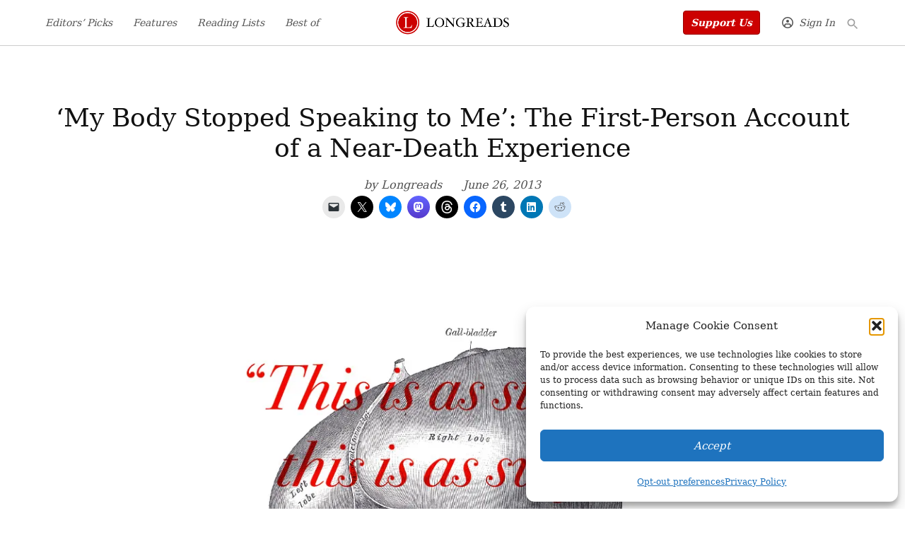

--- FILE ---
content_type: text/html; charset=UTF-8
request_url: https://longreads.com/2013/06/26/my-body-stopped-speaking-to-me-the-first-person/
body_size: 55154
content:
<!doctype html>
<html lang="en-US">
<head>
	<meta charset="UTF-8" />
	<meta name="viewport" content="width=device-width, initial-scale=1" />
	<link rel="profile" href="https://gmpg.org/xfn/11" />
	<meta name='robots' content='index, follow, max-image-preview:large, max-snippet:-1, max-video-preview:-1' />
		<script async src="https://securepubads.g.doubleclick.net/tag/js/gpt.js" type="pmdelayedscript" data-cfasync="false" data-no-optimize="1" data-no-defer="1" data-no-minify="1"></script>
		<script>
			window.googletag = window.googletag || { cmd: [] };
		</script>
		<link rel='preconnect' href='https://i0.wp.com' >
<script>window._wca = window._wca || [];</script>

	<!-- This site is optimized with the Yoast SEO plugin v26.7 - https://yoast.com/wordpress/plugins/seo/ -->
	<title>&#039;My Body Stopped Speaking to Me&#039;: The First-Person Account of a Near-Death Experience - Longreads</title><link rel="preload" href="https://i0.wp.com/longreads.com/wp-content/uploads/2022/08/longreads-logo-1.png?fit=600%2C180&amp;ssl=1" as="image" imagesrcset="https://i0.wp.com/longreads.com/wp-content/uploads/2022/08/longreads-logo-1.png?w=600&amp;ssl=1 600w, https://i0.wp.com/longreads.com/wp-content/uploads/2022/08/longreads-logo-1.png?resize=300%2C90&amp;ssl=1 300w, https://i0.wp.com/longreads.com/wp-content/uploads/2022/08/longreads-logo-1.png?resize=400%2C120&amp;ssl=1 400w, https://i0.wp.com/longreads.com/wp-content/uploads/2022/08/longreads-logo-1.png?fit=600%2C180&amp;ssl=1&amp;w=370 370w" imagesizes="(max-width: 600px) 100vw, 600px" fetchpriority="high"><link rel="preload" href="https://i0.wp.com/longreads.com/wp-content/uploads/2014/09/liver.jpg?fit=1200%2C650&amp;ssl=1" as="image" imagesrcset="https://i0.wp.com/longreads.com/wp-content/uploads/2014/09/liver.jpg?w=1200&amp;ssl=1 1200w, https://i0.wp.com/longreads.com/wp-content/uploads/2014/09/liver.jpg?resize=300%2C163&amp;ssl=1 300w, https://i0.wp.com/longreads.com/wp-content/uploads/2014/09/liver.jpg?resize=1024%2C555&amp;ssl=1 1024w, https://i0.wp.com/longreads.com/wp-content/uploads/2014/09/liver.jpg?resize=768%2C416&amp;ssl=1 768w, https://i0.wp.com/longreads.com/wp-content/uploads/2014/09/liver.jpg?resize=400%2C217&amp;ssl=1 400w, https://i0.wp.com/longreads.com/wp-content/uploads/2014/09/liver.jpg?fit=1200%2C650&amp;ssl=1&amp;w=370 370w" imagesizes="(max-width: 1200px) 100vw, 1200px" fetchpriority="high"><style id="perfmatters-used-css">#page{overflow:initial !important;}.cmplz-blocked-content-container .cmplz-blocked-content-notice .cmplz-blocked-content-notice-body,.cmplz-wp-video .cmplz-blocked-content-notice .cmplz-blocked-content-notice-body{display:block;}@keyframes cmplz-fadein{from{opacity:0;}to{opacity:1;}}</style>
	<link rel="canonical" href="https://longreads.com/2013/06/26/my-body-stopped-speaking-to-me-the-first-person/" />
	<meta property="og:locale" content="en_US" />
	<meta property="og:type" content="article" />
	<meta property="og:title" content="&#039;My Body Stopped Speaking to Me&#039;: The First-Person Account of a Near-Death Experience - Longreads" />
	<meta property="og:description" content="Our recent Longreads Member Pick by National Magazine Award winner Andrew Corsello from GQ is now free for everyone. Special thanks to our Longreads Members for helping bring these stories to you—if you’re not a member, join us here. “My Body Stopped Speaking to Me,” is a personal story about Corsello’s near-death experience, first published [&hellip;]" />
	<meta property="og:url" content="https://longreads.com/2013/06/26/my-body-stopped-speaking-to-me-the-first-person/" />
	<meta property="og:site_name" content="Longreads" />
	<meta property="article:published_time" content="2013-06-26T19:23:00+00:00" />
	<meta property="article:modified_time" content="2022-10-19T22:46:05+00:00" />
	<meta property="og:image" content="https://i0.wp.com/longreads.com/wp-content/uploads/2014/09/liver.jpg?fit=1200%2C650&ssl=1" />
	<meta property="og:image:width" content="1200" />
	<meta property="og:image:height" content="650" />
	<meta property="og:image:type" content="image/jpeg" />
	<meta name="author" content="Longreads" />
	<meta name="twitter:card" content="summary_large_image" />
	<meta name="twitter:label1" content="Written by" />
	<meta name="twitter:data1" content="Longreads" />
	<meta name="twitter:label2" content="Est. reading time" />
	<meta name="twitter:data2" content="36 minutes" />
	<script type="application/ld+json" class="yoast-schema-graph">{"@context":"https://schema.org","@graph":[{"@type":"Article","@id":"https://longreads.com/2013/06/26/my-body-stopped-speaking-to-me-the-first-person/#article","isPartOf":{"@id":"https://longreads.com/2013/06/26/my-body-stopped-speaking-to-me-the-first-person/"},"author":[{"@id":"https://longreads.com/#/schema/person/663d6d549a94be31be99cb2d6d416698"}],"headline":"&#8216;My Body Stopped Speaking to Me&#8217;: The First-Person Account of a Near-Death Experience","datePublished":"2013-06-26T19:23:00+00:00","dateModified":"2022-10-19T22:46:05+00:00","mainEntityOfPage":{"@id":"https://longreads.com/2013/06/26/my-body-stopped-speaking-to-me-the-first-person/"},"wordCount":7196,"commentCount":0,"publisher":{"@id":"https://longreads.com/#organization"},"image":{"@id":"https://longreads.com/2013/06/26/my-body-stopped-speaking-to-me-the-first-person/#primaryimage"},"thumbnailUrl":"https://i0.wp.com/longreads.com/wp-content/uploads/2014/09/liver.jpg?fit=1200%2C650&ssl=1","keywords":["GQ","journalism","longreads","magazines","member exclusive","member pick","prose"],"articleSection":["Member Pick","Nonfiction","Story"],"inLanguage":"en-US","potentialAction":[{"@type":"CommentAction","name":"Comment","target":["https://longreads.com/2013/06/26/my-body-stopped-speaking-to-me-the-first-person/#respond"]}]},{"@type":"WebPage","@id":"https://longreads.com/2013/06/26/my-body-stopped-speaking-to-me-the-first-person/","url":"https://longreads.com/2013/06/26/my-body-stopped-speaking-to-me-the-first-person/","name":"'My Body Stopped Speaking to Me': The First-Person Account of a Near-Death Experience - Longreads","isPartOf":{"@id":"https://longreads.com/#website"},"primaryImageOfPage":{"@id":"https://longreads.com/2013/06/26/my-body-stopped-speaking-to-me-the-first-person/#primaryimage"},"image":{"@id":"https://longreads.com/2013/06/26/my-body-stopped-speaking-to-me-the-first-person/#primaryimage"},"thumbnailUrl":"https://i0.wp.com/longreads.com/wp-content/uploads/2014/09/liver.jpg?fit=1200%2C650&ssl=1","datePublished":"2013-06-26T19:23:00+00:00","dateModified":"2022-10-19T22:46:05+00:00","breadcrumb":{"@id":"https://longreads.com/2013/06/26/my-body-stopped-speaking-to-me-the-first-person/#breadcrumb"},"inLanguage":"en-US","potentialAction":[{"@type":"ReadAction","target":["https://longreads.com/2013/06/26/my-body-stopped-speaking-to-me-the-first-person/"]}]},{"@type":"ImageObject","inLanguage":"en-US","@id":"https://longreads.com/2013/06/26/my-body-stopped-speaking-to-me-the-first-person/#primaryimage","url":"https://i0.wp.com/longreads.com/wp-content/uploads/2014/09/liver.jpg?fit=1200%2C650&ssl=1","contentUrl":"https://i0.wp.com/longreads.com/wp-content/uploads/2014/09/liver.jpg?fit=1200%2C650&ssl=1","width":1200,"height":650,"caption":"Illustration by Kjell Reigstad"},{"@type":"BreadcrumbList","@id":"https://longreads.com/2013/06/26/my-body-stopped-speaking-to-me-the-first-person/#breadcrumb","itemListElement":[{"@type":"ListItem","position":1,"name":"Home","item":"https://longreads.com/"},{"@type":"ListItem","position":2,"name":"&#8216;My Body Stopped Speaking to Me&#8217;: The First-Person Account of a Near-Death Experience"}]},{"@type":"WebSite","@id":"https://longreads.com/#website","url":"https://longreads.com/","name":"Longreads","description":"Longreads : The best longform stories on the web","publisher":{"@id":"https://longreads.com/#organization"},"potentialAction":[{"@type":"SearchAction","target":{"@type":"EntryPoint","urlTemplate":"https://longreads.com/?s={search_term_string}"},"query-input":{"@type":"PropertyValueSpecification","valueRequired":true,"valueName":"search_term_string"}}],"inLanguage":"en-US"},{"@type":"Organization","@id":"https://longreads.com/#organization","name":"Longreads","url":"https://longreads.com/","logo":{"@type":"ImageObject","inLanguage":"en-US","@id":"https://longreads.com/#/schema/logo/image/","url":"https://i0.wp.com/longreads.com/wp-content/uploads/2022/08/longreads-logo-1.png?fit=600%2C180&ssl=1","contentUrl":"https://i0.wp.com/longreads.com/wp-content/uploads/2022/08/longreads-logo-1.png?fit=600%2C180&ssl=1","width":600,"height":180,"caption":"Longreads"},"image":{"@id":"https://longreads.com/#/schema/logo/image/"}},{"@type":"Person","@id":"https://longreads.com/#/schema/person/663d6d549a94be31be99cb2d6d416698","name":"Longreads","url":"https://longreads.com/author/longreadseditors/"}]}</script>
	<!-- / Yoast SEO plugin. -->


<link rel='dns-prefetch' href='//cdn.parsely.com' />
<link rel='dns-prefetch' href='//stats.wp.com' />
<link rel='dns-prefetch' href='//www.googletagmanager.com' />
<link rel='dns-prefetch' href='//pagead2.googlesyndication.com' />
<link rel='preconnect' href='//i0.wp.com' />
<link rel="alternate" type="application/rss+xml" title="Longreads &raquo; Feed" href="https://longreads.com/feed/" />
<link rel="alternate" type="application/rss+xml" title="Longreads &raquo; Comments Feed" href="https://longreads.com/comments/feed/" />
<link rel="alternate" title="oEmbed (JSON)" type="application/json+oembed" href="https://longreads.com/wp-json/oembed/1.0/embed?url=https%3A%2F%2Flongreads.com%2F2013%2F06%2F26%2Fmy-body-stopped-speaking-to-me-the-first-person%2F" />
<link rel="alternate" title="oEmbed (XML)" type="text/xml+oembed" href="https://longreads.com/wp-json/oembed/1.0/embed?url=https%3A%2F%2Flongreads.com%2F2013%2F06%2F26%2Fmy-body-stopped-speaking-to-me-the-first-person%2F&#038;format=xml" />
<style id='wp-img-auto-sizes-contain-inline-css'>img:is([sizes=auto i],[sizes^="auto," i]){contain-intrinsic-size:3000px 1500px}</style>
<style id='wp-block-library-inline-css'>:root{--wp-block-synced-color:#7a00df;--wp-block-synced-color--rgb:122,0,223;--wp-bound-block-color:var(--wp-block-synced-color);--wp-editor-canvas-background:#ddd;--wp-admin-theme-color:#007cba;--wp-admin-theme-color--rgb:0,124,186;--wp-admin-theme-color-darker-10:#006ba1;--wp-admin-theme-color-darker-10--rgb:0,107,160.5;--wp-admin-theme-color-darker-20:#005a87;--wp-admin-theme-color-darker-20--rgb:0,90,135;--wp-admin-border-width-focus:2px}@media (min-resolution:192dpi){:root{--wp-admin-border-width-focus:1.5px}}.wp-element-button{cursor:pointer}:root .has-very-light-gray-background-color{background-color:#eee}:root .has-very-dark-gray-background-color{background-color:#313131}:root .has-very-light-gray-color{color:#eee}:root .has-very-dark-gray-color{color:#313131}:root .has-vivid-green-cyan-to-vivid-cyan-blue-gradient-background{background:linear-gradient(135deg,#00d084,#0693e3)}:root .has-purple-crush-gradient-background{background:linear-gradient(135deg,#34e2e4,#4721fb 50%,#ab1dfe)}:root .has-hazy-dawn-gradient-background{background:linear-gradient(135deg,#faaca8,#dad0ec)}:root .has-subdued-olive-gradient-background{background:linear-gradient(135deg,#fafae1,#67a671)}:root .has-atomic-cream-gradient-background{background:linear-gradient(135deg,#fdd79a,#004a59)}:root .has-nightshade-gradient-background{background:linear-gradient(135deg,#330968,#31cdcf)}:root .has-midnight-gradient-background{background:linear-gradient(135deg,#020381,#2874fc)}:root{--wp--preset--font-size--normal:16px;--wp--preset--font-size--huge:42px}.has-regular-font-size{font-size:1em}.has-larger-font-size{font-size:2.625em}.has-normal-font-size{font-size:var(--wp--preset--font-size--normal)}.has-huge-font-size{font-size:var(--wp--preset--font-size--huge)}.has-text-align-center{text-align:center}.has-text-align-left{text-align:left}.has-text-align-right{text-align:right}.has-fit-text{white-space:nowrap!important}#end-resizable-editor-section{display:none}.aligncenter{clear:both}.items-justified-left{justify-content:flex-start}.items-justified-center{justify-content:center}.items-justified-right{justify-content:flex-end}.items-justified-space-between{justify-content:space-between}.screen-reader-text{border:0;clip-path:inset(50%);height:1px;margin:-1px;overflow:hidden;padding:0;position:absolute;width:1px;word-wrap:normal!important}.screen-reader-text:focus{background-color:#ddd;clip-path:none;color:#444;display:block;font-size:1em;height:auto;left:5px;line-height:normal;padding:15px 23px 14px;text-decoration:none;top:5px;width:auto;z-index:100000}html :where(.has-border-color){border-style:solid}html :where([style*=border-top-color]){border-top-style:solid}html :where([style*=border-right-color]){border-right-style:solid}html :where([style*=border-bottom-color]){border-bottom-style:solid}html :where([style*=border-left-color]){border-left-style:solid}html :where([style*=border-width]){border-style:solid}html :where([style*=border-top-width]){border-top-style:solid}html :where([style*=border-right-width]){border-right-style:solid}html :where([style*=border-bottom-width]){border-bottom-style:solid}html :where([style*=border-left-width]){border-left-style:solid}html :where(img[class*=wp-image-]){height:auto;max-width:100%}:where(figure){margin:0 0 1em}html :where(.is-position-sticky){--wp-admin--admin-bar--position-offset:var(--wp-admin--admin-bar--height,0px)}@media screen and (max-width:600px){html :where(.is-position-sticky){--wp-admin--admin-bar--position-offset:0px}}</style><style id='wp-block-image-inline-css'>.wp-block-image>a,.wp-block-image>figure>a{display:inline-block}.wp-block-image img{box-sizing:border-box;height:auto;max-width:100%;vertical-align:bottom}@media not (prefers-reduced-motion){.wp-block-image img.hide{visibility:hidden}.wp-block-image img.show{animation:show-content-image .4s}}.wp-block-image[style*=border-radius] img,.wp-block-image[style*=border-radius]>a{border-radius:inherit}.wp-block-image.has-custom-border img{box-sizing:border-box}.wp-block-image.aligncenter{text-align:center}.wp-block-image.alignfull>a,.wp-block-image.alignwide>a{width:100%}.wp-block-image.alignfull img,.wp-block-image.alignwide img{height:auto;width:100%}.wp-block-image .aligncenter,.wp-block-image .alignleft,.wp-block-image .alignright,.wp-block-image.aligncenter,.wp-block-image.alignleft,.wp-block-image.alignright{display:table}.wp-block-image .aligncenter>figcaption,.wp-block-image .alignleft>figcaption,.wp-block-image .alignright>figcaption,.wp-block-image.aligncenter>figcaption,.wp-block-image.alignleft>figcaption,.wp-block-image.alignright>figcaption{caption-side:bottom;display:table-caption}.wp-block-image .alignleft{float:left;margin:.5em 1em .5em 0}.wp-block-image .alignright{float:right;margin:.5em 0 .5em 1em}.wp-block-image .aligncenter{margin-left:auto;margin-right:auto}.wp-block-image :where(figcaption){margin-bottom:1em;margin-top:.5em}.wp-block-image.is-style-circle-mask img{border-radius:9999px}@supports ((-webkit-mask-image:none) or (mask-image:none)) or (-webkit-mask-image:none){.wp-block-image.is-style-circle-mask img{border-radius:0;-webkit-mask-image:url('data:image/svg+xml;utf8,<svg viewBox="0 0 100 100" xmlns="http://www.w3.org/2000/svg"><circle cx="50" cy="50" r="50"/></svg>');mask-image:url('data:image/svg+xml;utf8,<svg viewBox="0 0 100 100" xmlns="http://www.w3.org/2000/svg"><circle cx="50" cy="50" r="50"/></svg>');mask-mode:alpha;-webkit-mask-position:center;mask-position:center;-webkit-mask-repeat:no-repeat;mask-repeat:no-repeat;-webkit-mask-size:contain;mask-size:contain}}:root :where(.wp-block-image.is-style-rounded img,.wp-block-image .is-style-rounded img){border-radius:9999px}.wp-block-image figure{margin:0}.wp-lightbox-container{display:flex;flex-direction:column;position:relative}.wp-lightbox-container img{cursor:zoom-in}.wp-lightbox-container img:hover+button{opacity:1}.wp-lightbox-container button{align-items:center;backdrop-filter:blur(16px) saturate(180%);background-color:#5a5a5a40;border:none;border-radius:4px;cursor:zoom-in;display:flex;height:20px;justify-content:center;opacity:0;padding:0;position:absolute;right:16px;text-align:center;top:16px;width:20px;z-index:100}@media not (prefers-reduced-motion){.wp-lightbox-container button{transition:opacity .2s ease}}.wp-lightbox-container button:focus-visible{outline:3px auto #5a5a5a40;outline:3px auto -webkit-focus-ring-color;outline-offset:3px}.wp-lightbox-container button:hover{cursor:pointer;opacity:1}.wp-lightbox-container button:focus{opacity:1}.wp-lightbox-container button:focus,.wp-lightbox-container button:hover,.wp-lightbox-container button:not(:hover):not(:active):not(.has-background){background-color:#5a5a5a40;border:none}.wp-lightbox-overlay{box-sizing:border-box;cursor:zoom-out;height:100vh;left:0;overflow:hidden;position:fixed;top:0;visibility:hidden;width:100%;z-index:100000}.wp-lightbox-overlay .close-button{align-items:center;cursor:pointer;display:flex;justify-content:center;min-height:40px;min-width:40px;padding:0;position:absolute;right:calc(env(safe-area-inset-right) + 16px);top:calc(env(safe-area-inset-top) + 16px);z-index:5000000}.wp-lightbox-overlay .close-button:focus,.wp-lightbox-overlay .close-button:hover,.wp-lightbox-overlay .close-button:not(:hover):not(:active):not(.has-background){background:none;border:none}.wp-lightbox-overlay .lightbox-image-container{height:var(--wp--lightbox-container-height);left:50%;overflow:hidden;position:absolute;top:50%;transform:translate(-50%,-50%);transform-origin:top left;width:var(--wp--lightbox-container-width);z-index:9999999999}.wp-lightbox-overlay .wp-block-image{align-items:center;box-sizing:border-box;display:flex;height:100%;justify-content:center;margin:0;position:relative;transform-origin:0 0;width:100%;z-index:3000000}.wp-lightbox-overlay .wp-block-image img{height:var(--wp--lightbox-image-height);min-height:var(--wp--lightbox-image-height);min-width:var(--wp--lightbox-image-width);width:var(--wp--lightbox-image-width)}.wp-lightbox-overlay .wp-block-image figcaption{display:none}.wp-lightbox-overlay button{background:none;border:none}.wp-lightbox-overlay .scrim{background-color:#fff;height:100%;opacity:.9;position:absolute;width:100%;z-index:2000000}.wp-lightbox-overlay.active{visibility:visible}@media not (prefers-reduced-motion){.wp-lightbox-overlay.active{animation:turn-on-visibility .25s both}.wp-lightbox-overlay.active img{animation:turn-on-visibility .35s both}.wp-lightbox-overlay.show-closing-animation:not(.active){animation:turn-off-visibility .35s both}.wp-lightbox-overlay.show-closing-animation:not(.active) img{animation:turn-off-visibility .25s both}.wp-lightbox-overlay.zoom.active{animation:none;opacity:1;visibility:visible}.wp-lightbox-overlay.zoom.active .lightbox-image-container{animation:lightbox-zoom-in .4s}.wp-lightbox-overlay.zoom.active .lightbox-image-container img{animation:none}.wp-lightbox-overlay.zoom.active .scrim{animation:turn-on-visibility .4s forwards}.wp-lightbox-overlay.zoom.show-closing-animation:not(.active){animation:none}.wp-lightbox-overlay.zoom.show-closing-animation:not(.active) .lightbox-image-container{animation:lightbox-zoom-out .4s}.wp-lightbox-overlay.zoom.show-closing-animation:not(.active) .lightbox-image-container img{animation:none}.wp-lightbox-overlay.zoom.show-closing-animation:not(.active) .scrim{animation:turn-off-visibility .4s forwards}}@keyframes show-content-image{0%{visibility:hidden}99%{visibility:hidden}to{visibility:visible}}@keyframes turn-on-visibility{0%{opacity:0}to{opacity:1}}@keyframes turn-off-visibility{0%{opacity:1;visibility:visible}99%{opacity:0;visibility:visible}to{opacity:0;visibility:hidden}}@keyframes lightbox-zoom-in{0%{transform:translate(calc((-100vw + var(--wp--lightbox-scrollbar-width))/2 + var(--wp--lightbox-initial-left-position)),calc(-50vh + var(--wp--lightbox-initial-top-position))) scale(var(--wp--lightbox-scale))}to{transform:translate(-50%,-50%) scale(1)}}@keyframes lightbox-zoom-out{0%{transform:translate(-50%,-50%) scale(1);visibility:visible}99%{visibility:visible}to{transform:translate(calc((-100vw + var(--wp--lightbox-scrollbar-width))/2 + var(--wp--lightbox-initial-left-position)),calc(-50vh + var(--wp--lightbox-initial-top-position))) scale(var(--wp--lightbox-scale));visibility:hidden}}</style>
<style id='wp-block-image-theme-inline-css'>:root :where(.wp-block-image figcaption){color:#555;font-size:13px;text-align:center}.is-dark-theme :root :where(.wp-block-image figcaption){color:#ffffffa6}.wp-block-image{margin:0 0 1em}</style>
<style id='wp-block-group-inline-css'>.wp-block-group{box-sizing:border-box}:where(.wp-block-group.wp-block-group-is-layout-constrained){position:relative}</style>
<style id='wp-block-group-theme-inline-css'>:where(.wp-block-group.has-background){padding:1.25em 2.375em}</style>
<style id='global-styles-inline-css'>:root{--wp--preset--aspect-ratio--square: 1;--wp--preset--aspect-ratio--4-3: 4/3;--wp--preset--aspect-ratio--3-4: 3/4;--wp--preset--aspect-ratio--3-2: 3/2;--wp--preset--aspect-ratio--2-3: 2/3;--wp--preset--aspect-ratio--16-9: 16/9;--wp--preset--aspect-ratio--9-16: 9/16;--wp--preset--color--black: #000000;--wp--preset--color--cyan-bluish-gray: #abb8c3;--wp--preset--color--white: #FFFFFF;--wp--preset--color--pale-pink: #f78da7;--wp--preset--color--vivid-red: #cf2e2e;--wp--preset--color--luminous-vivid-orange: #ff6900;--wp--preset--color--luminous-vivid-amber: #fcb900;--wp--preset--color--light-green-cyan: #7bdcb5;--wp--preset--color--vivid-green-cyan: #00d084;--wp--preset--color--pale-cyan-blue: #8ed1fc;--wp--preset--color--vivid-cyan-blue: #0693e3;--wp--preset--color--vivid-purple: #9b51e0;--wp--preset--color--primary: #cc0000;--wp--preset--color--primary-variation: #a40000;--wp--preset--color--secondary: #666666;--wp--preset--color--secondary-variation: #3e3e3e;--wp--preset--color--dark-gray: #111111;--wp--preset--color--medium-gray: #767676;--wp--preset--color--light-gray: #EEEEEE;--wp--preset--gradient--vivid-cyan-blue-to-vivid-purple: linear-gradient(135deg,rgb(6,147,227) 0%,rgb(155,81,224) 100%);--wp--preset--gradient--light-green-cyan-to-vivid-green-cyan: linear-gradient(135deg,rgb(122,220,180) 0%,rgb(0,208,130) 100%);--wp--preset--gradient--luminous-vivid-amber-to-luminous-vivid-orange: linear-gradient(135deg,rgb(252,185,0) 0%,rgb(255,105,0) 100%);--wp--preset--gradient--luminous-vivid-orange-to-vivid-red: linear-gradient(135deg,rgb(255,105,0) 0%,rgb(207,46,46) 100%);--wp--preset--gradient--very-light-gray-to-cyan-bluish-gray: linear-gradient(135deg,rgb(238,238,238) 0%,rgb(169,184,195) 100%);--wp--preset--gradient--cool-to-warm-spectrum: linear-gradient(135deg,rgb(74,234,220) 0%,rgb(151,120,209) 20%,rgb(207,42,186) 40%,rgb(238,44,130) 60%,rgb(251,105,98) 80%,rgb(254,248,76) 100%);--wp--preset--gradient--blush-light-purple: linear-gradient(135deg,rgb(255,206,236) 0%,rgb(152,150,240) 100%);--wp--preset--gradient--blush-bordeaux: linear-gradient(135deg,rgb(254,205,165) 0%,rgb(254,45,45) 50%,rgb(107,0,62) 100%);--wp--preset--gradient--luminous-dusk: linear-gradient(135deg,rgb(255,203,112) 0%,rgb(199,81,192) 50%,rgb(65,88,208) 100%);--wp--preset--gradient--pale-ocean: linear-gradient(135deg,rgb(255,245,203) 0%,rgb(182,227,212) 50%,rgb(51,167,181) 100%);--wp--preset--gradient--electric-grass: linear-gradient(135deg,rgb(202,248,128) 0%,rgb(113,206,126) 100%);--wp--preset--gradient--midnight: linear-gradient(135deg,rgb(2,3,129) 0%,rgb(40,116,252) 100%);--wp--preset--gradient--grad-1: linear-gradient( 135deg,rgb( 204,0,0) 0%,rgb( 164,0,0) 100% );--wp--preset--gradient--grad-2: linear-gradient( 135deg,rgb( 102,102,102) 0%,rgb( 62,62,62) 100% );--wp--preset--gradient--grad-3: linear-gradient( 135deg,rgb( 17,17,17 ) 0%,rgb( 85,85,85 ) 100% );--wp--preset--gradient--grad-4: linear-gradient( 135deg,rgb( 68,68,68 ) 0%,rgb( 136,136,136 ) 100% );--wp--preset--gradient--grad-5: linear-gradient( 135deg,rgb( 119,119,119 ) 0%,rgb( 221,221,221 ) 100% );--wp--preset--gradient--grad-6: linear-gradient( 135deg,rgb( 221,221,221 ) 0%,rgb( 255,255,255 ) 100% );--wp--preset--font-size--small: 16px;--wp--preset--font-size--medium: 20px;--wp--preset--font-size--large: 36px;--wp--preset--font-size--x-large: 42px;--wp--preset--font-size--normal: 20px;--wp--preset--font-size--huge: 44px;--wp--preset--spacing--20: 0.44rem;--wp--preset--spacing--30: 0.67rem;--wp--preset--spacing--40: 1rem;--wp--preset--spacing--50: 1.5rem;--wp--preset--spacing--60: 2.25rem;--wp--preset--spacing--70: 3.38rem;--wp--preset--spacing--80: 5.06rem;--wp--preset--shadow--natural: 6px 6px 9px rgba(0,0,0,0.2);--wp--preset--shadow--deep: 12px 12px 50px rgba(0,0,0,0.4);--wp--preset--shadow--sharp: 6px 6px 0px rgba(0,0,0,0.2);--wp--preset--shadow--outlined: 6px 6px 0px -3px rgb(255,255,255),6px 6px rgb(0,0,0);--wp--preset--shadow--crisp: 6px 6px 0px rgb(0,0,0);}:where(.is-layout-flex){gap: 0.5em;}:where(.is-layout-grid){gap: 0.5em;}body .is-layout-flex{display: flex;}.is-layout-flex{flex-wrap: wrap;align-items: center;}.is-layout-flex > :is(*,div){margin: 0;}body .is-layout-grid{display: grid;}.is-layout-grid > :is(*,div){margin: 0;}:where(.wp-block-columns.is-layout-flex){gap: 2em;}:where(.wp-block-columns.is-layout-grid){gap: 2em;}:where(.wp-block-post-template.is-layout-flex){gap: 1.25em;}:where(.wp-block-post-template.is-layout-grid){gap: 1.25em;}.has-black-color{color: var(--wp--preset--color--black) !important;}.has-cyan-bluish-gray-color{color: var(--wp--preset--color--cyan-bluish-gray) !important;}.has-white-color{color: var(--wp--preset--color--white) !important;}.has-pale-pink-color{color: var(--wp--preset--color--pale-pink) !important;}.has-vivid-red-color{color: var(--wp--preset--color--vivid-red) !important;}.has-luminous-vivid-orange-color{color: var(--wp--preset--color--luminous-vivid-orange) !important;}.has-luminous-vivid-amber-color{color: var(--wp--preset--color--luminous-vivid-amber) !important;}.has-light-green-cyan-color{color: var(--wp--preset--color--light-green-cyan) !important;}.has-vivid-green-cyan-color{color: var(--wp--preset--color--vivid-green-cyan) !important;}.has-pale-cyan-blue-color{color: var(--wp--preset--color--pale-cyan-blue) !important;}.has-vivid-cyan-blue-color{color: var(--wp--preset--color--vivid-cyan-blue) !important;}.has-vivid-purple-color{color: var(--wp--preset--color--vivid-purple) !important;}.has-black-background-color{background-color: var(--wp--preset--color--black) !important;}.has-cyan-bluish-gray-background-color{background-color: var(--wp--preset--color--cyan-bluish-gray) !important;}.has-white-background-color{background-color: var(--wp--preset--color--white) !important;}.has-pale-pink-background-color{background-color: var(--wp--preset--color--pale-pink) !important;}.has-vivid-red-background-color{background-color: var(--wp--preset--color--vivid-red) !important;}.has-luminous-vivid-orange-background-color{background-color: var(--wp--preset--color--luminous-vivid-orange) !important;}.has-luminous-vivid-amber-background-color{background-color: var(--wp--preset--color--luminous-vivid-amber) !important;}.has-light-green-cyan-background-color{background-color: var(--wp--preset--color--light-green-cyan) !important;}.has-vivid-green-cyan-background-color{background-color: var(--wp--preset--color--vivid-green-cyan) !important;}.has-pale-cyan-blue-background-color{background-color: var(--wp--preset--color--pale-cyan-blue) !important;}.has-vivid-cyan-blue-background-color{background-color: var(--wp--preset--color--vivid-cyan-blue) !important;}.has-vivid-purple-background-color{background-color: var(--wp--preset--color--vivid-purple) !important;}.has-black-border-color{border-color: var(--wp--preset--color--black) !important;}.has-cyan-bluish-gray-border-color{border-color: var(--wp--preset--color--cyan-bluish-gray) !important;}.has-white-border-color{border-color: var(--wp--preset--color--white) !important;}.has-pale-pink-border-color{border-color: var(--wp--preset--color--pale-pink) !important;}.has-vivid-red-border-color{border-color: var(--wp--preset--color--vivid-red) !important;}.has-luminous-vivid-orange-border-color{border-color: var(--wp--preset--color--luminous-vivid-orange) !important;}.has-luminous-vivid-amber-border-color{border-color: var(--wp--preset--color--luminous-vivid-amber) !important;}.has-light-green-cyan-border-color{border-color: var(--wp--preset--color--light-green-cyan) !important;}.has-vivid-green-cyan-border-color{border-color: var(--wp--preset--color--vivid-green-cyan) !important;}.has-pale-cyan-blue-border-color{border-color: var(--wp--preset--color--pale-cyan-blue) !important;}.has-vivid-cyan-blue-border-color{border-color: var(--wp--preset--color--vivid-cyan-blue) !important;}.has-vivid-purple-border-color{border-color: var(--wp--preset--color--vivid-purple) !important;}.has-vivid-cyan-blue-to-vivid-purple-gradient-background{background: var(--wp--preset--gradient--vivid-cyan-blue-to-vivid-purple) !important;}.has-light-green-cyan-to-vivid-green-cyan-gradient-background{background: var(--wp--preset--gradient--light-green-cyan-to-vivid-green-cyan) !important;}.has-luminous-vivid-amber-to-luminous-vivid-orange-gradient-background{background: var(--wp--preset--gradient--luminous-vivid-amber-to-luminous-vivid-orange) !important;}.has-luminous-vivid-orange-to-vivid-red-gradient-background{background: var(--wp--preset--gradient--luminous-vivid-orange-to-vivid-red) !important;}.has-very-light-gray-to-cyan-bluish-gray-gradient-background{background: var(--wp--preset--gradient--very-light-gray-to-cyan-bluish-gray) !important;}.has-cool-to-warm-spectrum-gradient-background{background: var(--wp--preset--gradient--cool-to-warm-spectrum) !important;}.has-blush-light-purple-gradient-background{background: var(--wp--preset--gradient--blush-light-purple) !important;}.has-blush-bordeaux-gradient-background{background: var(--wp--preset--gradient--blush-bordeaux) !important;}.has-luminous-dusk-gradient-background{background: var(--wp--preset--gradient--luminous-dusk) !important;}.has-pale-ocean-gradient-background{background: var(--wp--preset--gradient--pale-ocean) !important;}.has-electric-grass-gradient-background{background: var(--wp--preset--gradient--electric-grass) !important;}.has-midnight-gradient-background{background: var(--wp--preset--gradient--midnight) !important;}.has-small-font-size{font-size: var(--wp--preset--font-size--small) !important;}.has-medium-font-size{font-size: var(--wp--preset--font-size--medium) !important;}.has-large-font-size{font-size: var(--wp--preset--font-size--large) !important;}.has-x-large-font-size{font-size: var(--wp--preset--font-size--x-large) !important;}</style>
<style id='core-block-supports-inline-css'>.wp-container-core-group-is-layout-64b26803{justify-content:center;}</style>

<style id='classic-theme-styles-inline-css'>.wp-block-button__link{color:#fff;background-color:#32373c;border-radius:9999px;box-shadow:none;text-decoration:none;padding:calc(.667em + 2px) calc(1.333em + 2px);font-size:1.125em}.wp-block-file__button{background:#32373c;color:#fff;text-decoration:none}</style>
<link rel="stylesheet" id="newspack-ads-media-kit-frontend-css" media="all" data-pmdelayedstyle="https://longreads.com/wp-content/plugins/newspack-ads/dist/media-kit-frontend.css?ver=1764006601">
<link rel="stylesheet" id="newspack-ads-frontend-css" media="all" data-pmdelayedstyle="https://longreads.com/wp-content/plugins/newspack-ads/includes/../dist/frontend.css?ver=33bf52d469a9bc142086">
<link rel='stylesheet' id='newspack-blocks-block-styles-stylesheet-css' href='https://longreads.com/wp-content/plugins/newspack-blocks/dist/block_styles.css?ver=4.20.1' media='all' />
<link rel="stylesheet" id="newspack-listings-curated-list-css" media="all" data-pmdelayedstyle="https://longreads.com/wp-content/plugins/newspack-listings/dist/curated-list.css?ver=3.5.0">
<link rel="stylesheet" id="foundation-events-styles-css" media="all" data-pmdelayedstyle="https://longreads.com/wp-content/plugins/newspack-manager/includes/foundation/events/styles.css?ver=1765982946">
<link rel="stylesheet" id="foundation-locations-styles-css" media="all" data-pmdelayedstyle="https://longreads.com/wp-content/plugins/newspack-manager/includes/foundation/locations/styles.css?ver=1765982946">
<link rel="stylesheet" id="foundation-movies-styles-css" media="all" data-pmdelayedstyle="https://longreads.com/wp-content/plugins/newspack-manager/includes/foundation/movies/styles.css?ver=1765982946">
<link rel='stylesheet' id='newspack-newsletters-subscriptions-css' href='https://longreads.com/wp-content/plugins/newspack-newsletters/includes/../dist/subscriptions.css?ver=1767621566' media='all' />
<link rel='stylesheet' id='wp-components-css' href='https://longreads.com/wp-includes/css/dist/components/style.min.css?ver=6.9' media='all' />
<link rel='stylesheet' id='newspack-commons-css' href='https://longreads.com/wp-content/plugins/newspack-plugin/dist/commons.css?ver=6.28.1' media='all' />
<link rel='stylesheet' id='newspack-reader-auth-css' href='https://longreads.com/wp-content/plugins/newspack-plugin/dist/reader-auth.css?ver=6.28.1' media='all' />
<link rel='stylesheet' id='newspack-recaptcha-css' href='https://longreads.com/wp-content/plugins/newspack-plugin/dist/other-scripts/recaptcha.css?ver=6.28.1' media='all' />
<link rel='stylesheet' id='newspack-reader-registration-block-css' href='https://longreads.com/wp-content/plugins/newspack-plugin/dist/reader-registration-block.css?ver=6.28.1' media='all' />
<link rel='stylesheet' id='newspack-corrections-single-css' href='https://longreads.com/wp-content/plugins/newspack-plugin/dist/other-scripts/corrections.css?ver=6.28.1' media='all' />
<link rel='stylesheet' id='newspack-content_gate-block-patterns-css' href='https://longreads.com/wp-content/plugins/newspack-plugin/dist/content-gate-block-patterns.css?ver=6.28.1' media='all' />
<link rel='stylesheet' id='newspack-ui-css' href='https://longreads.com/wp-content/plugins/newspack-plugin/dist/newspack-ui.css?ver=6.28.1' media='all' />
<link rel='stylesheet' id='newspack-popups-view-css' href='https://longreads.com/wp-content/plugins/newspack-popups/includes/../dist/view.css?ver=1768230951' media='all' />
<link rel="stylesheet" id="cmplz-general-css" media="all" data-pmdelayedstyle="https://longreads.com/wp-content/plugins/complianz-gdpr/assets/css/cookieblocker.min.css?ver=1765899959">
<link rel="stylesheet" id="woocommerce_subscriptions_gifting-css" media="all" data-pmdelayedstyle="https://longreads.com/wp-content/plugins/woocommerce-subscriptions/assets/css/gifting/shortcode-checkout.css?ver=10.4.3">
<link rel="stylesheet" id="wc-memberships-frontend-css" media="all" data-pmdelayedstyle="https://longreads.com/wp-content/plugins/woocommerce-memberships/assets/css/frontend/wc-memberships-frontend.min.css?ver=1.27.4">
<link rel='stylesheet' id='newspack-style-css' href='https://longreads.com/wp-content/themes/newspack-scott/style.css?ver=2.16.0' media='all' />
<style id='newspack-style-inline-css'>.cat-links:not(.sponsor-label){clip: rect(1px,1px,1px,1px);height: 1px;position: absolute;overflow: hidden;width: 1px;}</style>
<link rel='stylesheet' id='newspack-print-style-css' href='https://longreads.com/wp-content/themes/newspack-theme/styles/print.css?ver=2.16.0' media='print' />
<link rel='stylesheet' id='newspack-sponsors-style-css' href='https://longreads.com/wp-content/themes/newspack-theme/styles/newspack-sponsors.css?ver=2.16.0' media='all' />
<link rel="stylesheet" id="woocommerce-nyp-css" media="all" data-pmdelayedstyle="https://longreads.com/wp-content/plugins/woocommerce-name-your-price/assets/css/frontend/name-your-price.min.css?ver=3.7.0">
<link rel='stylesheet' id='wp-block-paragraph-css' href='https://longreads.com/wp-includes/blocks/paragraph/style.min.css?ver=6.9' media='all' />
<link rel='stylesheet' id='wp-block-heading-css' href='https://longreads.com/wp-includes/blocks/heading/style.min.css?ver=6.9' media='all' />
<link rel='stylesheet' id='sharedaddy-css' href='https://longreads.com/wp-content/plugins/jetpack/modules/sharedaddy/sharing.css?ver=15.5-a.1' media='all' />
<link rel='stylesheet' id='social-logos-css' href='https://longreads.com/wp-content/plugins/jetpack/_inc/social-logos/social-logos.min.css?ver=15.5-a.1' media='all' />
<script src="https://www.google.com/recaptcha/api.js?render=6LfZ6ZwkAAAAAOcnxz7FhPYQMfBqvJbiL9rgaDRT" id="newspack-recaptcha-api-js" type="pmdelayedscript" data-cfasync="false" data-no-optimize="1" data-no-defer="1" data-no-minify="1"></script>
<script src="https://longreads.com/wp-includes/js/jquery/jquery.min.js?ver=3.7.1" id="jquery-core-js"></script>
<script src="https://longreads.com/wp-includes/js/jquery/jquery-migrate.min.js?ver=3.4.1" id="jquery-migrate-js"></script>
<script type="text/plain" data-service="jetpack-statistics" data-category="statistics" data-cmplz-src="https://stats.wp.com/s-202603.js" id="woocommerce-analytics-js" defer data-wp-strategy="defer"></script>

<!-- Google tag (gtag.js) snippet added by Site Kit -->
<!-- Google Analytics snippet added by Site Kit -->
<script src="https://www.googletagmanager.com/gtag/js?id=GT-NGMKT9K" id="google_gtagjs-js" async type="pmdelayedscript" data-cfasync="false" data-no-optimize="1" data-no-defer="1" data-no-minify="1"></script>
<script id="google_gtagjs-js-after" type="pmdelayedscript" data-cfasync="false" data-no-optimize="1" data-no-defer="1" data-no-minify="1">
window.dataLayer = window.dataLayer || [];function gtag(){dataLayer.push(arguments);}
gtag("set","linker",{"domains":["longreads.com"]});
gtag("js", new Date());
gtag("set", "developer_id.dZTNiMT", true);
gtag("config", "GT-NGMKT9K", {"transport_type":"beacon"});
//# sourceURL=google_gtagjs-js-after
</script>
<link rel="https://api.w.org/" href="https://longreads.com/wp-json/" /><link rel="alternate" title="JSON" type="application/json" href="https://longreads.com/wp-json/wp/v2/posts/325" /><link rel="EditURI" type="application/rsd+xml" title="RSD" href="https://longreads.com/xmlrpc.php?rsd" />

<link rel='shortlink' href='https://longreads.com/?p=325' />
		<!-- Custom Logo: hide header text -->
		<style id="custom-logo-css">.site-title{position: absolute;clip-path: inset(50%);}</style>
		<meta name="generator" content="Site Kit by Google 1.170.0" />			<script data-amp-plus-allowed>
				if ('serviceWorker' in navigator && navigator.serviceWorker.controller) {
					navigator.serviceWorker.controller.postMessage('newspack-reset-request-count');
					navigator.serviceWorker.controller.postMessage('newspack-nonce-d83bf3f14d');
					navigator.serviceWorker.controller.postMessage('newspack-version-1');
				}
			</script>
				<link rel="manifest" href="https://longreads.com/wp-json/wp/v2/web-app-manifest">
					<meta name="theme-color" content="#fff">
								<meta name="apple-mobile-web-app-capable" content="yes">
				<meta name="mobile-web-app-capable" content="yes">

				<link rel="apple-touch-startup-image" href="https://i0.wp.com/longreads.com/wp-content/uploads/2017/01/longreads-logo-sm-rgb.png?fit=192%2C192&#038;ssl=1">

				<meta name="apple-mobile-web-app-title" content="Longreads">
		<meta name="application-name" content="Longreads">
		<script>  var el_i13_login_captcha=null; var el_i13_register_captcha=null; </script>	<style>img#wpstats{display:none}</style>
					<style>.cmplz-hidden{display: none !important;}</style><script type="application/ld+json" class="wp-parsely-metadata">{"@context":"https:\/\/schema.org","@type":"NewsArticle","headline":"&#8216;My Body Stopped Speaking to Me&#8217;: The First-Person Account of a Near-Death Experience","url":"http:\/\/longreads.com\/2013\/06\/26\/my-body-stopped-speaking-to-me-the-first-person\/","mainEntityOfPage":{"@type":"WebPage","@id":"http:\/\/longreads.com\/2013\/06\/26\/my-body-stopped-speaking-to-me-the-first-person\/"},"thumbnailUrl":"https:\/\/i0.wp.com\/longreads.com\/wp-content\/uploads\/2014\/09\/liver.jpg?resize=150%2C150&ssl=1","image":{"@type":"ImageObject","url":"https:\/\/i0.wp.com\/longreads.com\/wp-content\/uploads\/2014\/09\/liver.jpg?fit=1200%2C650&ssl=1"},"articleSection":"Member Pick","author":[{"@type":"Person","name":"Longreads"}],"creator":["Longreads"],"publisher":{"@type":"Organization","name":"Longreads","logo":"https:\/\/longreads.com\/wp-content\/uploads\/2022\/08\/longreads-logo-1.png"},"keywords":["gq","journalism","longreads","magazines","member exclusive","member pick","prose"],"dateCreated":"2013-06-26T19:23:00Z","datePublished":"2013-06-26T19:23:00Z","dateModified":"2022-10-19T22:46:05Z"}</script>
	<style type="text/css" id="custom-theme-colors-scott">.mobile-sidebar .article-section-title::before,.mobile-sidebar .accent-header::before{background-color: #1548e1;}</style>
	
	<style type="text/css" id="custom-theme-fonts-scott"></style>


	<style type="text/css" id="custom-theme-colors">:root{--newspack-theme-color-primary: #cc0000;--newspack-theme-color-primary-variation: #ae0000;--newspack-theme-color-secondary: #666666 !important;--newspack-theme-color-secondary-variation: #3e3e3e;--newspack-theme-color-primary-darken-5: #c70000;--newspack-theme-color-primary-darken-10: #c20000;--newspack-theme-color-primary-against-white: #cc0000;--newspack-theme-color-secondary-against-white: #666666;--newspack-theme-color-primary-variation-against-white: #ae0000;--newspack-theme-color-secondary-variation-against-white: #3e3e3e;--newspack-theme-color-against-primary: white;--newspack-theme-color-against-secondary: white;}input[type="checkbox"]::before{background-image: url("data:image/svg+xml,%3Csvg xmlns='http://www.w3.org/2000/svg' viewBox='0 0 24 24' width='24' height='24'%3E%3Cpath d='M16.7 7.1l-6.3 8.5-3.3-2.5-.9 1.2 4.5 3.4L17.9 8z' fill='white'%3E%3C/path%3E%3C/svg%3E");}.button.mb-cta,.button.mb-cta:not(:hover):visited,.tribe_community_edit .button.mb-cta{background-color: #cc0000;color: white;}</style>
		<style type="text/css" id="newspack-theme-colors-variables">:root{--newspack-primary-color: #cc0000;--newspack-secondary-color: #666666;--newspack-cta-color: #cc0000;--newspack-header-color: #3366ff;--newspack-primary-menu-color:;--newspack-primary-contrast-color: white;--newspack-secondary-contrast-color: white;--newspack-cta-contrast-color: white;--newspack-header-contrast-color: white;--newspack-primary-menu-contrast-color: white;}</style>
	
	<style type="text/css" id="custom-theme-fonts">:root{--newspack-theme-font-heading: "Palatino","Georgia","serif";}:root{--newspack-theme-font-body: "Palatino","Georgia","serif";}</style>

		<style>.sponsor-label .flag,amp-script .sponsor-label .flag{background: #FED850;color: black;}</style>
		<noscript><style>.woocommerce-product-gallery{opacity: 1 !important;}</style></noscript>
	
<!-- Google AdSense meta tags added by Site Kit -->
<meta name="google-adsense-platform-account" content="ca-host-pub-2644536267352236">
<meta name="google-adsense-platform-domain" content="sitekit.withgoogle.com">
<!-- End Google AdSense meta tags added by Site Kit -->
<script src="https://longreads.com/wp-content/plugins/perfmatters/vendor/fastclick/pmfastclick.min.js" defer></script><script>"addEventListener"in document&&document.addEventListener("DOMContentLoaded",function(){FastClick.attach(document.body)},!1);</script>
<!-- Google AdSense snippet added by Site Kit -->
<script async src="https://pagead2.googlesyndication.com/pagead/js/adsbygoogle.js?client=ca-pub-4662680845447426&amp;host=ca-host-pub-2644536267352236" crossorigin="anonymous" type="pmdelayedscript" data-cfasync="false" data-no-optimize="1" data-no-defer="1" data-no-minify="1"></script>

<!-- End Google AdSense snippet added by Site Kit -->
<script>function perfmatters_check_cart_fragments(){if(null!==document.getElementById("perfmatters-cart-fragments"))return!1;if(document.cookie.match("(^|;) ?woocommerce_cart_hash=([^;]*)(;|$)")){var e=document.createElement("script");e.id="perfmatters-cart-fragments",e.src="https://longreads.com/wp-content/plugins/woocommerce/assets/js/frontend/cart-fragments.min.js",e.async=!0,document.head.appendChild(e)}}perfmatters_check_cart_fragments(),document.addEventListener("click",function(){setTimeout(perfmatters_check_cart_fragments,1e3)});</script><link rel="icon" href="https://longreads.com/wp-content/uploads/2017/01/longreads-logo-sm-rgb-150x150.png" sizes="32x32" />
<link rel="icon" href="https://i0.wp.com/longreads.com/wp-content/uploads/2017/01/longreads-logo-sm-rgb.png?fit=192%2C192&#038;ssl=1" sizes="192x192" />
<link rel="apple-touch-icon" href="https://i0.wp.com/longreads.com/wp-content/uploads/2017/01/longreads-logo-sm-rgb.png?fit=180%2C180&#038;ssl=1" />
<meta name="msapplication-TileImage" content="https://i0.wp.com/longreads.com/wp-content/uploads/2017/01/longreads-logo-sm-rgb.png?fit=270%2C270&#038;ssl=1" />
		<script type="text/plain" data-service="google-analytics" data-category="statistics">
			( function() {
				// Load GA script if not yet found
				if ( 'undefined' === typeof gtag ) {
					var element = document.createElement( 'script' );
					element.src = 'https://www.googletagmanager.com/gtag/js?id=G-21MMNM48E2';
					element.async = true;
					document.head.appendChild( element );
					window.dataLayer = window.dataLayer || [];
					window.gtag = function() { window.dataLayer.push( arguments ) };
					gtag( 'js', new Date() );
				}
				gtag( 'config', 'G-21MMNM48E2' );
			} )();
		</script>
				<style id="wp-custom-css">.h-stk .site-header{box-shadow: none;}.custom-logo-link{line-height: 0;}.site-header .custom-logo-link .custom-logo,body.h-stk.h-cl:not(.h-sub) .site-header .custom-logo{min-height: 0;max-width: 160px;}@media (max-width: 599px){.site-header .custom-logo-link .custom-logo,body.h-stk.h-cl:not(.h-sub) .site-header .custom-logo{max-width: 140px;}}@media (max-width: 350px){.custom-logo-link{margin: 0;}.h-cta .site-header .custom-logo-link .custom-logo{max-width: 125px;}}.nav1 .main-menu > li > a,.nav3 a{color: #515151;font-style: italic;font-weight: 400;}.h-sh .middle-header-contain .wrapper{padding: 0.4rem 0;}.site-header .nav3 li:nth-child(n+2){margin-left: 1.25rem;}.nav3 .menu-highlight a,.button.mb-cta{background: #c00;border: 1px solid #900;border-radius: 4px;color: #fff;transition: background 150ms ease-in-out;}.nav3 .menu-highlight a:hover{opacity: 1;background: #cc0000;border-color: #8a0000;}.button.mb-cta{font-style: italic;font-weight: 400;padding: 8px 16px;}.header-search-contain #search-toggle svg,.search-form button svg{opacity: 0.4;height: 20px;transition: opacity 150ms ease-in-out;width: 20px;}.header-search-contain #search-toggle:hover svg{opacity: 0.8;}.search-form input{font-size: 0.8rem;font-style: italic;}.mobile-sidebar{background: #fff;}.mobile-sidebar,.mobile-sidebar button:hover,.mobile-sidebar a,.mobile-sidebar a:visited,.mobile-sidebar .nav1 .sub-menu > li > a,.mobile-sidebar .nav1 ul.main-menu > li > a{color: #515151;}.mobile-sidebar nav + nav,.mobile-sidebar nav + .widget,.mobile-sidebar .widget + .widget{border-color: #e3e3e3;}.site-header .mobile-menu-toggle{color: #111;opacity: 0.3;transition: opacity 150ms ease-in-out;}.site-header .mobile-menu-toggle:hover{opacity: 0.5;}.site-header .mb-cta + .mobile-menu-toggle svg{height: 24px;width: 24px;}@media only screen and (min-width: 782px){.h-stk.h-cl .site-header .middle-header-contain .wrapper > div{flex-grow: 2;width: calc( 40% - 100px );}.h-stk.h-cl .site-header .middle-header-contain .wrapper > div.site-branding{flex-grow: 1;width: 200px;}}@media (max-width: 1200px){.h-sh .desktop-only{display: none;}.h-cl.h-sh .site-header .middle-header-contain .wrapper .site-branding{justify-content: flex-start;}.h-cl.h-sh .site-header .custom-logo-link{width: auto;}.h-sh .site-header .mobile-menu-toggle,.h-sh.h-sub .site-header .mobile-menu-toggle,.h-sh .site-header .mb-cta{display: inherit;}}.entry-meta .byline .author,.page-description,.not-found .page-title,.error-404 .page-title,.pagination .nav-links,.wp-block-query-pagination,.comments-title,.cat-links,.comment-author .fn,.no-comments,.site-title,.post-navigation 
.post-title,h1,h2,h3,h4,h5,h6{font-weight: 400;}.entry-content a,figcaption a{color: #c00;text-decoration: none;}.entry-meta{font-style: italic;}h2{font-size: 1.4em}h3{font-size: 1.25em}h4{font-size: 1.1em}.entry-content h2 a,.entry-content h2.has-text-color:not(.has-white-color) a{color: #C00;}.entry-content a:hover,.entry-content h2 a:hover,.entry-content h2.has-text-color:not(.has-white-color) a:hover{color: #900;}.accent-header:not(.widget-title)::before,.article-section-title::before,.cat-links::before,.page-title::before,.site-breadcrumb .wrapper > span::before{display: none;}.wpnbha.image-aligntop .post-thumbnail{margin: 0 0 1rem;}div.wpnbha.has-more-button button{background-color: #c00;border: 1px solid #900;color: #fff;margin-left: auto;margin-right: auto;}.wpnbha .loading,.wpnbha .error{font-size: 0.8rem;font-style: italic;text-align: center;}.wp-block-button__link:not(.has-background),.button,button,input[type="button"],input[type="reset"],input[type="submit"],.wp-block-search__button-outside .wp-block-search__button{background-color: #c00;border-radius: 4px;border: 1px solid #900;color: #fff;font-weight: 400;font-style: italic;padding: 10px 20px;transition: all 150ms ease-in-out;}.wp-block-buttons .wp-block-button__link:hover,.wp-block-buttons .wp-block-button__link:focus,.wp-block-buttons .wp-block-button__link:active{color: #fff !important;background-color: #cc0000 !important;}.button:hover,.button:focus,.button:active,button:hover,button:focus,button:active,input[type="button"]:hover,input[type="button"]:focus,input[type="button"]:active,input[type="reset"]:hover,input[type="reset"]:focus,input[type="reset"]:active,input[type="submit"]:hover,input[type="submit"]:focus,input[type="submit"]:active,div.wpnbha.has-more-button button:hover,div.wpnbha.has-more-button button:focus,div.wpnbha.has-more-button button:active,.wp-block-search__button-outside .wp-block-search__button:hover,.wp-block-search__button-outside .wp-block-search__button:focus,.wp-block-search__button-outside .wp-block-search__button:active{color: #fff;background-color: #cc0000;}.mobile-menu-toggle,.mobile-menu-toggle:hover,.search-submit,.search-submit:hover,#search-toggle{border: 0;background: transparent;}@media (max-width: 1100px){.wp-block-column:empty{display: none;}}:where(.wp-block-columns.has-background){padding: 32px;}.wp-block-group > div > *:not( :first-child ){margin-top: 20px;}.wp-block-group > div > *:not( :last-child ){margin-bottom: 20px;}@media (min-width: 782px){.wp-block-pullquote blockquote p{font-size: 1.6rem;}}.newspack-front-page .entry .entry-content .alignfull .alignwide,.page-template-single-wide .entry .entry-content .alignfull .alignwide{width: calc( 1200px + 25vw );margin-left: auto;margin-right: auto;max-width: 100vw;}.single .entry-title{font-size: 1.2em;}.newspack-post-subtitle{font-size: 0.9rem;}.single .entry-subhead{flex-direction: column;gap: 0.5rem;justify-content: center;text-align: center;}.single .entry-subhead .entry-meta{flex-grow: 0;justify-content: center;}@media only screen and (min-width: 600px){.single .entry-title{font-size: 1.4em;}}@media only screen and (min-width: 782px){.single .entry-title{font-size: 1.6em;}}@media only screen and (min-width: 1168px){.single .entry-title{font-size: 1.8em;}}@media (min-width: 782px){.h-db .featured-image-beside{background: #111;}}.sd-content amp-social-share{margin: 0;}.sd-content amp-social-share{margin: 0 0.3rem;}.sd-content amp-social-share:before{font-size: 20px;}.sd-content amp-social-share{background: transparent;color: #aaa;opacity: 1;transition: opacity 150ms ease-in-out;}.sd-content amp-social-share:hover{opacity: 0.8;}.sd-content  amp-social-share[type="twitter"]{color: #00acee;}.sd-content amp-social-share[type="facebook"]{color: #1877f2;}.sd-content amp-social-share[type="tumblr"]{color: #001935;}.sd-content amp-social-share[type="pocket"]{color: #ee4056;}.featured-image-behind .sd-content amp-social-share[type]{color: #fff;}@media (min-width: 782px){.featured-image-beside .sd-content amp-social-share[type]{color: #fff;}}.tags-links span:first-child{font-style: italic;font-weight: 400;}.support-longreads{max-width: 780px;margin: 4rem auto;}.support-longreads p{align-items: center;font-size: 0.9rem;border-top: 1px solid #f7f7f7;gap: 1rem;display: flex;margin: 0;padding: 0.75em;}.support-longreads p a{color: #111;}.support-longreads.wp-block-group > div > p{margin: 0;}.proudly-powered{max-width: 780px;margin: 4rem auto;}.proudly-powered .wp-block-group > div > *{margin: 0;}.proudly-powered a{color: #111;}.proudly-powered h2{font-size: 0.9rem;}.proudly-powered p{font-size: 0.7rem;}.newspack-front-page .site-content,.newspack-front-page .entry .entry-content > *:first-child{margin-top: 0;}body.page .entry-header .entry-title{font-size: 1.6rem;}.page-title{font-style: italic;}.page-description{font-style: normal;}.archive .page-description{font-size: 1.1rem;font-weight: 400;}.search #secondary{display: none;}.search .page-header,.search #main{max-width: 780px;margin-left: auto;margin-right: auto;width: 100%;}.wpnbha.is-landscape:not(.image-alignbehind) .post-thumbnail a,.archive .post-thumbnail a,.blog .post-thumbnail a,.search .post-thumbnail a{display: block;padding-bottom: 56.25%;position: relative;overflow: hidden;}.wpnbha.is-landscape:not(.image-alignbehind) .post-thumbnail img,.newspack-customizer .wpnbha.is-landscape:not(.image-alignbehind) .post-thumbnail amp-img,.archive .post-thumbnail img,.newspack-customizer.archive .post-thumbnail amp-img,.blog .post-thumbnail img,.newspack-customizer.blog .post-thumbnail amp-img,.search .post-thumbnail img,.newspack-customizer.search .post-thumbnail amp-img{object-fit: cover;position: absolute;left: 50%;top: 50%;transform: translate(-50%,-50%);width: 100%;}.newspack-customizer .wpnbha.is-landscape:not(.image-alignbehind) .post-thumbnail img,.newspack-customizer.archive .post-thumbnail img,.newspack-customizer.blog .post-thumbnail img,.newspack-customizer.search .post-thumbnail img,.newspack-customizer .wpnbha.is-landscape:not(.image-alignbehind) .post-thumbnail amp-img,.newspack-customizer.archive .post-thumbnail amp-img,.newspack-customizer.blog .post-thumbnail amp-img,.newspack-customizer.search .post-thumbnail amp-img,.newspack-customizer .wpnbha.is-landscape:not(.image-alignbehind) .post-thumbnail amp-img *,.newspack-customizer.archive .post-thumbnail amp-img *,.newspack-customizer.blog .post-thumbnail amp-img *,.newspack-customizer.search .post-thumbnail amp-img *{height: 100%;}.newspack-customizer .wpnbha.is-landscape:not(.image-alignbehind) .post-thumbnail amp-img img,.newspack-customizer.archive .post-thumbnail amp-img img,.newspack-customizer.blog .post-thumbnail amp-img img,.newspack-customizer.search .post-thumbnail amp-img img{left: 0;object-fit:cover;transform: none;top: 0;}.footer-branding{display: none;}.footer-widgets .widget_nav_menu ul{display: flex;font-size: 0.7rem;flex-wrap: wrap;justify-content: center;margin: 0;padding: 0;}.footer-widgets .widget_nav_menu li{margin: 0 1em}.footer-widgets .widget_nav_menu a{color: #000;}.site-info .site-info-contain:first-child{border: 0;padding-top: 0;}.site-info .wrapper{display: flex;flex-wrap: wrap;}.site-info .wrapper.site-info-contain{align-items: center;font-size: 0.6rem;justify-content: center;}.site-info .wrapper.site-info-contain > *{margin: 0 0.5em;}.site-info .wrapper.site-info-contain > :last-child{margin: 0;}ul.wp-block-navigation__container{background-color: #FBFBFB;border-bottom: 1px solid #DEDEDE;}ul.wp-block-navigation__container li a.wp-block-navigation-item__content{color: #333;font-style: italic;padding: 10px 20px;transition: all 150ms ease-in-out;}ul.wp-block-navigation__container li a.wp-block-navigation-item__content:hover{background-color: #cc0000;color: #fff;}.category-editors-pick .byline::before{content: "picked"}.single .entry-title,.single .newspack-post-subtitle{text-align: center;}.featured-image-beside .entry-header{margin-right: 30px;}</style>
		<noscript><style>.perfmatters-lazy[data-src]{display:none !important;}</style></noscript><style>.perfmatters-lazy-youtube{position:relative;width:100%;max-width:100%;height:0;padding-bottom:56.23%;overflow:hidden}.perfmatters-lazy-youtube img{position:absolute;top:0;right:0;bottom:0;left:0;display:block;width:100%;max-width:100%;height:auto;margin:auto;border:none;cursor:pointer;transition:.5s all;-webkit-transition:.5s all;-moz-transition:.5s all}.perfmatters-lazy-youtube img:hover{-webkit-filter:brightness(75%)}.perfmatters-lazy-youtube .play{position:absolute;top:50%;left:50%;right:auto;width:68px;height:48px;margin-left:-34px;margin-top:-24px;background:url(https://longreads.com/wp-content/plugins/perfmatters/img/youtube.svg) no-repeat;background-position:center;background-size:cover;pointer-events:none;filter:grayscale(1)}.perfmatters-lazy-youtube:hover .play{filter:grayscale(0)}.perfmatters-lazy-youtube iframe{position:absolute;top:0;left:0;width:100%;height:100%;z-index:99}.wp-has-aspect-ratio .wp-block-embed__wrapper{position:relative;}.wp-has-aspect-ratio .perfmatters-lazy-youtube{position:absolute;top:0;right:0;bottom:0;left:0;width:100%;height:100%;padding-bottom:0}</style><link rel="stylesheet" id="wc-stripe-blocks-checkout-style-css" media="all" data-pmdelayedstyle="https://longreads.com/wp-content/plugins/woocommerce-gateway-stripe/build/upe-blocks.css?ver=1e1661bb3db973deba05">
<link rel='stylesheet' id='newspack-blocks-donate-css' href='https://longreads.com/wp-content/plugins/newspack-blocks/dist/donate/view.css?ver=4.20.1' media='all' />
<link rel='stylesheet' id='newspack-blocks-modal-css' href='https://longreads.com/wp-content/plugins/newspack-blocks/dist/modal.css?ver=4.20.1' media='all' />
<link rel='stylesheet' id='newspack-blocks-donate-tiers-based-css' href='https://longreads.com/wp-content/plugins/newspack-blocks/dist/tiersBased.css?ver=4.20.1' media='all' />
</head>

<body data-cmplz=1 class="wp-singular post-template post-template-single-feature post-template-single-feature-php single single-post postid-325 single-format-standard wp-custom-logo wp-embed-responsive wp-theme-newspack-theme wp-child-theme-newspack-scott theme-newspack-theme singular hide-site-tagline h-nsub h-db h-cl h-sh h-stk h-cta has-tertiary-menu no-sidebar af-widget cat-member-pick cat-nonfiction cat-story has-featured-image single-featured-image-default has-large-featured-image fw-stacked newspack--font-loading categories-hidden" data-amp-auto-lightbox-disable>
		<div
						class="newspack-popup-container newspack-lightbox newspack-popup hidden newspack-lightbox-placement-center newspack-lightbox-size-medium        "
			role="button"
			tabindex="0"
			id="id_233598"
			data-segments="26555"
			data-frequency="0,0,1,day"
			
						data-delay="3500"
					>

			<div class="newspack-popup-wrapper " data-popup-status="publish" style="background-color:#666666;color:#fff">
				<div class="newspack-popup__content-wrapper" style="">
										<div class="newspack-popup__content">
						
<h2 class="wp-block-heading">Become a Supporting Member</h2>



<p>When you search for the term "longreads," you're looking for a great story to sink into. For 15 years, Longreads has published and curated the best longform writing on the web—and we wouldn’t exist without the support of readers like you. Make a one-time donation today and ensure that quality journalism continues to flourish.</p>


		<div
			class="wp-block-newspack-blocks-donate wpbnbd wpbnbd--tiers-based wpbnbd--platform-wc is-style-modern wpbnbd-frequencies--1 wpbnbd--tier-style-grid"
			id="69668d16b984e"
			data-tiers-based-config="[&quot;donation_frequency&quot;,&quot;donation_value_&quot;,&quot;once&quot;,[{&quot;heading&quot;:&quot;Small&quot;},{&quot;heading&quot;:&quot;Medium&quot;},{&quot;heading&quot;:&quot;Large&quot;}],{&quot;once&quot;:[10,25,100,20],&quot;month&quot;:[5,12,30,15],&quot;year&quot;:[50,100,360,180]},&quot;February 13, 2026&quot;,&quot;January 13, 2027&quot;,&quot;#cc0000&quot;]"
		>
			<form data-is-init-form>
				<div class="wpbnbd__tiers__view">
								<input
				name="newspack_popup_id"
				type="hidden"
				value="233598"
			/>
		<input type="hidden" name="_wp_http_referer" value="/2013/06/26/my-body-stopped-speaking-to-me-the-first-person/" />			<input type='hidden' name='newspack_donate' value='1' />
			<input type='hidden' name='donation_currency' value='USD' />
			<input type='hidden' name='frequency_ids' value='{&quot;year&quot;:158993,&quot;month&quot;:158992,&quot;once&quot;:158991}' />
							<input type='hidden' name='after_success_behavior' value='' />
									<input type='hidden' name='after_success_button_label' value='Continue' />
									<input type='hidden' name='after_success_url' value='' />
									<input type="hidden" name="donation_frequency" value="once">
					<div class="wpbnbd__tiers">
																		<div class="wpbnbd__tiers__options">
																	<div class="wpbnbd__tiers__tier ">
			<div class="wpbnbd__tiers__top">
				<h2 class="wpbnbd__tiers__heading">
					Small				</h2>
							</div>
			<div class="wpbnbd__tiers__amount">
				<span>
																	<span
							style=""
							class="donation-tier__once"
							data-frequency-slug="once"
							data-amount="10"
							data-tier-index="0"
							data-checkout="{&quot;action_type&quot;:&quot;donation&quot;,&quot;currency&quot;:&quot;USD&quot;,&quot;product_id&quot;:&quot;158991&quot;,&quot;product_type&quot;:&quot;donation&quot;,&quot;referrer&quot;:&quot;2013\/06\/26\/my-body-stopped-speaking-to-me-the-first-person&quot;,&quot;amount&quot;:10,&quot;price_summary&quot;:&quot;Donate: &#036;50.00&quot;,&quot;summary_template&quot;:&quot;Donate: {{PRICE}}&quot;,&quot;recurrence&quot;:&quot;once&quot;}"
						>
							<span class="wpbnbd__tiers__amount__value"><span class="woocommerce-Price-amount amount"><span class="woocommerce-Price-currencySymbol">&#036;</span>10</span> once</span>						</span>
									</span>
			</div>
			<button
				type='submit'
				name="donation_value_once"
				value="10"
				data-tier-index="0"
				style="border-color: #cc0000; color: #cc0000; background: transparent;"			>
				Select			</button>
					</div>

																			<div class="wpbnbd__tiers__tier wpbnbd__tiers__tier--recommended">
			<div class="wpbnbd__tiers__top">
				<h2 class="wpbnbd__tiers__heading">
					Medium				</h2>
								<h3 class="wpbnbd__tiers__recommend-label">
					BEST VALUE				</h3>
							</div>
			<div class="wpbnbd__tiers__amount">
				<span>
																	<span
							style=""
							class="donation-tier__once"
							data-frequency-slug="once"
							data-amount="25"
							data-tier-index="1"
							data-checkout="{&quot;action_type&quot;:&quot;donation&quot;,&quot;currency&quot;:&quot;USD&quot;,&quot;product_id&quot;:&quot;158991&quot;,&quot;product_type&quot;:&quot;donation&quot;,&quot;referrer&quot;:&quot;2013\/06\/26\/my-body-stopped-speaking-to-me-the-first-person&quot;,&quot;amount&quot;:25,&quot;price_summary&quot;:&quot;Donate: &#036;50.00&quot;,&quot;summary_template&quot;:&quot;Donate: {{PRICE}}&quot;,&quot;recurrence&quot;:&quot;once&quot;}"
						>
							<span class="wpbnbd__tiers__amount__value"><span class="woocommerce-Price-amount amount"><span class="woocommerce-Price-currencySymbol">&#036;</span>25</span> once</span>						</span>
									</span>
			</div>
			<button
				type='submit'
				name="donation_value_once"
				value="25"
				data-tier-index="1"
				style="border-color: #cc0000; background-color: #cc0000; color: white;"			>
				Select			</button>
					</div>

																			<div class="wpbnbd__tiers__tier ">
			<div class="wpbnbd__tiers__top">
				<h2 class="wpbnbd__tiers__heading">
					Large				</h2>
							</div>
			<div class="wpbnbd__tiers__amount">
				<span>
																	<span
							style=""
							class="donation-tier__once"
							data-frequency-slug="once"
							data-amount="100"
							data-tier-index="2"
							data-checkout="{&quot;action_type&quot;:&quot;donation&quot;,&quot;currency&quot;:&quot;USD&quot;,&quot;product_id&quot;:&quot;158991&quot;,&quot;product_type&quot;:&quot;donation&quot;,&quot;referrer&quot;:&quot;2013\/06\/26\/my-body-stopped-speaking-to-me-the-first-person&quot;,&quot;amount&quot;:100,&quot;price_summary&quot;:&quot;Donate: &#036;50.00&quot;,&quot;summary_template&quot;:&quot;Donate: {{PRICE}}&quot;,&quot;recurrence&quot;:&quot;once&quot;}"
						>
							<span class="wpbnbd__tiers__amount__value"><span class="woocommerce-Price-amount amount"><span class="woocommerce-Price-currencySymbol">&#036;</span>100</span> once</span>						</span>
									</span>
			</div>
			<button
				type='submit'
				name="donation_value_once"
				value="100"
				data-tier-index="2"
				style="border-color: #cc0000; color: #cc0000; background: transparent;"			>
				Select			</button>
					</div>

															</div>
						<ul class="wpbnbd__tiers__options__dots">
															<li></li>
															<li></li>
															<li></li>
													</ul>
					</div>
				</div>

			</form>
		</div>

							</div>
					<button class="newspack-lightbox__close" style="color: #fff;" aria-label="Close Pop-up">
						<svg xmlns="http://www.w3.org/2000/svg" width="24" height="24" viewBox="0 0 24 24" role="img" aria-hidden="true" focusable="false">
							<path d="M19 6.41L17.59 5 12 10.59 6.41 5 5 6.41 10.59 12 5 17.59 6.41 19 12 13.41 17.59 19 19 17.59 13.41 12 19 6.41z"/>
						</svg>
					</button>
				</div>
			</div>
												<div style="opacity: 0.75;background-color:#3e3e3e;" class="newspack-lightbox-overlay"></div>
									</div>
					<aside id="mobile-sidebar-fallback" class="mobile-sidebar">
		<button class="mobile-menu-toggle">
			<svg class="svg-icon" width="20" height="20" aria-hidden="true" role="img" xmlns="http://www.w3.org/2000/svg" viewBox="0 0 24 24"><path d="M19 6.41L17.59 5 12 10.59 6.41 5 5 6.41 10.59 12 5 17.59 6.41 19 12 13.41 17.59 19 19 17.59 13.41 12z" /><path d="M0 0h24v24H0z" fill="none" /></svg>			Close		</button>

					<nav class="tertiary-menu nav3" aria-label="Tertiary Menu" toolbar-target="tertiary-nav-contain" toolbar="(min-width: 767px)">
				<ul id="menu-tertiary" class="menu"><li id="menu-item-157406" class="menu-highlight menu-item menu-item-type-custom menu-item-object-custom menu-item-157406"><a href="/join/?src=banner">Support Us</a></li>
<li class="menu-item"><a class="newspack-reader__account-link" data-labels="{&quot;signedin&quot;:&quot;My Account&quot;,&quot;signedout&quot;:&quot;Sign In&quot;}" href="#" data-newspack-reader-account-link><span class="newspack-reader__account-link__icon"><svg xmlns="http://www.w3.org/2000/svg" width="24" height="24" viewBox="0 0 24 24" fill="none" aria-hidden="true" focusable="false">
				<path fill-rule="evenodd" clip-rule="evenodd" d="M7.25 16.437a6.5 6.5 0 1 1 9.5 0V16A2.75 2.75 0 0 0 14 13.25h-4A2.75 2.75 0 0 0 7.25 16v.437Zm1.5 1.193a6.47 6.47 0 0 0 3.25.87 6.47 6.47 0 0 0 3.25-.87V16c0-.69-.56-1.25-1.25-1.25h-4c-.69 0-1.25.56-1.25 1.25v1.63ZM4 12a8 8 0 1 1 16 0 8 8 0 0 1-16 0Zm10-2a2 2 0 1 1-4 0 2 2 0 0 1 4 0Z" />
			</svg></span><span class="newspack-reader__account-link__label">Sign In</span></a></li></ul>			</nav>
		
<form role="search" method="get" class="search-form" action="https://longreads.com/">
	<label for="search-form-1">
		<span class="screen-reader-text">Search for:</span>
	</label>
	<input type="search" id="search-form-1" class="search-field" placeholder="Search &hellip;" value="" name="s" />
	<button type="submit" class="search-submit">
		<svg class="svg-icon" width="28" height="28" aria-hidden="true" role="img" xmlns="http://www.w3.org/2000/svg" viewBox="0 0 24 24"><path d="M15.5 14h-.79l-.28-.27C15.41 12.59 16 11.11 16 9.5 16 5.91 13.09 3 9.5 3S3 5.91 3 9.5 5.91 16 9.5 16c1.61 0 3.09-.59 4.23-1.57l.27.28v.79l5 4.99L20.49 19l-4.99-5zm-6 0C7.01 14 5 11.99 5 9.5S7.01 5 9.5 5 14 7.01 14 9.5 11.99 14 9.5 14z" /><path d="M0 0h24v24H0z" fill="none" /></svg>		<span class="screen-reader-text">
			Search		</span>
	</button>
</form>
		<nav class="main-navigation nav1 dd-menu" aria-label="Top Menu" toolbar-target="site-navigation" toolbar="(min-width: 767px)">
			<ul id="menu-primary" class="main-menu"><li id="menu-item-157334" class="menu-item menu-item-type-post_type menu-item-object-page menu-item-157334"><a href="https://longreads.com/picks/">Editors’ Picks</a></li>
<li id="menu-item-157336" class="menu-item menu-item-type-post_type menu-item-object-page menu-item-157336"><a href="https://longreads.com/features/">Features</a></li>
<li id="menu-item-157411" class="menu-item menu-item-type-post_type menu-item-object-page menu-item-157411"><a href="https://longreads.com/reading-lists/">Reading Lists</a></li>
<li id="menu-item-157575" class="menu-item menu-item-type-post_type menu-item-object-page menu-item-157575"><a href="https://longreads.com/best-of/">Best of</a></li>
</ul>		</nav>
			<nav class="social-navigation" aria-label="Social Links Menu" >
		<ul id="menu-social-links-menu" class="social-links-menu"><li id="menu-item-157587" class="menu-item menu-item-type-custom menu-item-object-custom menu-item-157587"><a href="https://twitter.com/longreads"><span class="screen-reader-text">Twitter</span><svg class="svg-icon" width="0" height="0" aria-hidden="true" role="img" viewBox="0 0 24 24" xmlns="http://www.w3.org/2000/svg"><path d="M22.23,5.924c-0.736,0.326-1.527,0.547-2.357,0.646c0.847-0.508,1.498-1.312,1.804-2.27 c-0.793,0.47-1.671,0.812-2.606,0.996C18.324,4.498,17.257,4,16.077,4c-2.266,0-4.103,1.837-4.103,4.103 c0,0.322,0.036,0.635,0.106,0.935C8.67,8.867,5.647,7.234,3.623,4.751C3.27,5.357,3.067,6.062,3.067,6.814 c0,1.424,0.724,2.679,1.825,3.415c-0.673-0.021-1.305-0.206-1.859-0.513c0,0.017,0,0.034,0,0.052c0,1.988,1.414,3.647,3.292,4.023 c-0.344,0.094-0.707,0.144-1.081,0.144c-0.264,0-0.521-0.026-0.772-0.074c0.522,1.63,2.038,2.816,3.833,2.85 c-1.404,1.1-3.174,1.756-5.096,1.756c-0.331,0-0.658-0.019-0.979-0.057c1.816,1.164,3.973,1.843,6.29,1.843 c7.547,0,11.675-6.252,11.675-11.675c0-0.178-0.004-0.355-0.012-0.531C20.985,7.47,21.68,6.747,22.23,5.924z"></path></svg></a></li>
<li id="menu-item-157588" class="menu-item menu-item-type-custom menu-item-object-custom menu-item-157588"><a href="https://www.facebook.com/longreads"><span class="screen-reader-text">Facebook</span><svg class="svg-icon" width="0" height="0" aria-hidden="true" role="img" viewBox="0 0 24 24" xmlns="http://www.w3.org/2000/svg"><path d="M12 2C6.5 2 2 6.5 2 12c0 5 3.7 9.1 8.4 9.9v-7H7.9V12h2.5V9.8c0-2.5 1.5-3.9 3.8-3.9 1.1 0 2.2.2 2.2.2v2.5h-1.3c-1.2 0-1.6.8-1.6 1.6V12h2.8l-.4 2.9h-2.3v7C18.3 21.1 22 17 22 12c0-5.5-4.5-10-10-10z"></path></svg></a></li>
<li id="menu-item-157589" class="menu-item menu-item-type-custom menu-item-object-custom menu-item-157589"><a href="https://www.instagram.com/longreads/"><span class="screen-reader-text">Instagram</span><svg class="svg-icon" width="0" height="0" aria-hidden="true" role="img" viewBox="0 0 24 24" xmlns="http://www.w3.org/2000/svg"><path d="M12,4.622c2.403,0,2.688,0.009,3.637,0.052c0.877,0.04,1.354,0.187,1.671,0.31c0.42,0.163,0.72,0.358,1.035,0.673 c0.315,0.315,0.51,0.615,0.673,1.035c0.123,0.317,0.27,0.794,0.31,1.671c0.043,0.949,0.052,1.234,0.052,3.637 s-0.009,2.688-0.052,3.637c-0.04,0.877-0.187,1.354-0.31,1.671c-0.163,0.42-0.358,0.72-0.673,1.035 c-0.315,0.315-0.615,0.51-1.035,0.673c-0.317,0.123-0.794,0.27-1.671,0.31c-0.949,0.043-1.233,0.052-3.637,0.052 s-2.688-0.009-3.637-0.052c-0.877-0.04-1.354-0.187-1.671-0.31c-0.42-0.163-0.72-0.358-1.035-0.673 c-0.315-0.315-0.51-0.615-0.673-1.035c-0.123-0.317-0.27-0.794-0.31-1.671C4.631,14.688,4.622,14.403,4.622,12 s0.009-2.688,0.052-3.637c0.04-0.877,0.187-1.354,0.31-1.671c0.163-0.42,0.358-0.72,0.673-1.035 c0.315-0.315,0.615-0.51,1.035-0.673c0.317-0.123,0.794-0.27,1.671-0.31C9.312,4.631,9.597,4.622,12,4.622 M12,3 C9.556,3,9.249,3.01,8.289,3.054C7.331,3.098,6.677,3.25,6.105,3.472C5.513,3.702,5.011,4.01,4.511,4.511 c-0.5,0.5-0.808,1.002-1.038,1.594C3.25,6.677,3.098,7.331,3.054,8.289C3.01,9.249,3,9.556,3,12c0,2.444,0.01,2.751,0.054,3.711 c0.044,0.958,0.196,1.612,0.418,2.185c0.23,0.592,0.538,1.094,1.038,1.594c0.5,0.5,1.002,0.808,1.594,1.038 c0.572,0.222,1.227,0.375,2.185,0.418C9.249,20.99,9.556,21,12,21s2.751-0.01,3.711-0.054c0.958-0.044,1.612-0.196,2.185-0.418 c0.592-0.23,1.094-0.538,1.594-1.038c0.5-0.5,0.808-1.002,1.038-1.594c0.222-0.572,0.375-1.227,0.418-2.185 C20.99,14.751,21,14.444,21,12s-0.01-2.751-0.054-3.711c-0.044-0.958-0.196-1.612-0.418-2.185c-0.23-0.592-0.538-1.094-1.038-1.594 c-0.5-0.5-1.002-0.808-1.594-1.038c-0.572-0.222-1.227-0.375-2.185-0.418C14.751,3.01,14.444,3,12,3L12,3z M12,7.378 c-2.552,0-4.622,2.069-4.622,4.622S9.448,16.622,12,16.622s4.622-2.069,4.622-4.622S14.552,7.378,12,7.378z M12,15 c-1.657,0-3-1.343-3-3s1.343-3,3-3s3,1.343,3,3S13.657,15,12,15z M16.804,6.116c-0.596,0-1.08,0.484-1.08,1.08 s0.484,1.08,1.08,1.08c0.596,0,1.08-0.484,1.08-1.08S17.401,6.116,16.804,6.116z"></path></svg></a></li>
<li id="menu-item-157590" class="menu-item menu-item-type-custom menu-item-object-custom menu-item-157590"><a href="https://longreads.tumblr.com/"><span class="screen-reader-text">Tumblr</span><svg class="svg-icon" width="0" height="0" aria-hidden="true" role="img" viewBox="0 0 24 24" xmlns="http://www.w3.org/2000/svg"><path d="M16.749,17.396c-0.357,0.17-1.041,0.319-1.551,0.332c-1.539,0.041-1.837-1.081-1.85-1.896V9.847h3.861V6.937h-3.847V2.039 c0,0-2.77,0-2.817,0c-0.046,0-0.127,0.041-0.138,0.144c-0.165,1.499-0.867,4.13-3.783,5.181v2.484h1.945v6.282 c0,2.151,1.587,5.206,5.775,5.135c1.413-0.024,2.982-0.616,3.329-1.126L16.749,17.396z"></path></svg></a></li>
<li id="menu-item-187816" class="menu-item menu-item-type-custom menu-item-object-custom menu-item-187816"><a href="https://mastodon.world/@longreads"><span class="screen-reader-text">Mastodon</span><svg class="svg-icon" width="0" height="0" aria-hidden="true" role="img" xmlns="http://www.w3.org/2000/svg" viewBox="0 0 24 24"><path d="M21.3,9.4c0-4.3-2.8-5.6-2.8-5.6c-1.4-0.7-3.9-0.9-6.4-1H12c-2.6,0-5,0.3-6.4,1c0,0-2.8,1.3-2.8,5.6c0,1,0,2.2,0,3.4 c0.1,4.2,0.8,8.4,4.7,9.4c1.8,0.5,3.4,0.6,4.6,0.5c2.3-0.1,3.5-0.8,3.5-0.8l-0.1-1.6c0,0-1.6,0.5-3.4,0.4c-1.8-0.1-3.7-0.2-4-2.4 c0-0.2,0-0.4,0-0.6c0,0,1.8,0.4,4,0.5c1.4,0.1,2.7-0.1,4-0.2c2.5-0.3,4.7-1.8,5-3.2C21.3,12.6,21.3,9.4,21.3,9.4z M18,15h-2.1V9.9 c0-1.1-0.5-1.6-1.4-1.6c-1,0-1.5,0.6-1.5,1.9V13H11v-2.8c0-1.3-0.5-1.9-1.5-1.9c-0.9,0-1.4,0.5-1.4,1.6V15H6V9.7 c0-1.1,0.3-1.9,0.8-2.6c0.6-0.6,1.3-1,2.2-1c1.1,0,1.9,0.4,2.4,1.2L12,8.3l0.5-0.9c0.5-0.8,1.3-1.2,2.4-1.2c0.9,0,1.7,0.3,2.2,1 C17.7,7.8,18,8.6,18,9.7V15z" /></svg></a></li>
</ul>	</nav><!-- .social-navigation -->
	
	</aside>
	<aside id="desktop-sidebar-fallback" class="desktop-sidebar dir-left">
		<button class="desktop-menu-toggle">
			<svg class="svg-icon" width="20" height="20" aria-hidden="true" role="img" xmlns="http://www.w3.org/2000/svg" viewBox="0 0 24 24"><path d="M19 6.41L17.59 5 12 10.59 6.41 5 5 6.41 10.59 12 5 17.59 6.41 19 12 13.41 17.59 19 19 17.59 13.41 12z" /><path d="M0 0h24v24H0z" fill="none" /></svg>			Close		</button>
	</aside>

<div id="page" class="site">
	<a class="skip-link screen-reader-text" href="#main">Skip to content</a>

	
	<header id="masthead" class="site-header hide-header-search" [class]="searchVisible ? 'show-header-search site-header ' : 'hide-header-search site-header'">

					
			<div class="middle-header-contain">
				<div class="wrapper">
					
					
					
						<div class="nav-wrapper desktop-only">
							<div id="site-navigation">
										<nav class="main-navigation nav1 dd-menu" aria-label="Top Menu" toolbar-target="site-navigation" toolbar="(min-width: 767px)">
			<ul id="menu-primary-1" class="main-menu"><li class="menu-item menu-item-type-post_type menu-item-object-page menu-item-157334"><a href="https://longreads.com/picks/">Editors’ Picks</a></li>
<li class="menu-item menu-item-type-post_type menu-item-object-page menu-item-157336"><a href="https://longreads.com/features/">Features</a></li>
<li class="menu-item menu-item-type-post_type menu-item-object-page menu-item-157411"><a href="https://longreads.com/reading-lists/">Reading Lists</a></li>
<li class="menu-item menu-item-type-post_type menu-item-object-page menu-item-157575"><a href="https://longreads.com/best-of/">Best of</a></li>
</ul>		</nav>
									</div><!-- #site-navigation -->
						</div><!-- .nav-wrapper -->

					
					<div class="site-branding">

	
		<style>.site-header .custom-logo{height: 107px;max-height: 180px;max-width: 600px;width: 357px;}@media (max-width: 781px){.site-header .custom-logo{max-width: 175px;max-height: 52px;}}@media (min-width: 782px){.h-stk:not(.h-sub) .site-header .custom-logo{max-height: 90px;max-width: 300px;}.h-sub .site-header .custom-logo{max-width: 200px;max-height: 60px;}}@media (max-width: 1199px) and (min-width: 782px){.h-stk.h-cl:not(.h-sub) .site-header .custom-logo{max-width: 100%;width: auto;}}</style><a href="https://longreads.com/" class="custom-logo-link" rel="home"><img data-perfmatters-preload width="600" height="180" src="https://i0.wp.com/longreads.com/wp-content/uploads/2022/08/longreads-logo-1.png?fit=600%2C180&amp;ssl=1" class="custom-logo" alt="Longreads" decoding="async" fetchpriority="high" srcset="https://i0.wp.com/longreads.com/wp-content/uploads/2022/08/longreads-logo-1.png?w=600&amp;ssl=1 600w, https://i0.wp.com/longreads.com/wp-content/uploads/2022/08/longreads-logo-1.png?resize=300%2C90&amp;ssl=1 300w, https://i0.wp.com/longreads.com/wp-content/uploads/2022/08/longreads-logo-1.png?resize=400%2C120&amp;ssl=1 400w, https://i0.wp.com/longreads.com/wp-content/uploads/2022/08/longreads-logo-1.png?fit=600%2C180&amp;ssl=1&amp;w=370 370w" sizes="(max-width: 600px) 100vw, 600px"></a>
	<div class="site-identity">
		<p class="site-title"><a href="https://longreads.com/" rel="home">Longreads</a></p>				<p class="site-description">
					Longreads : The best longform stories on the web				</p>
			</div><!-- .site-identity -->

</div><!-- .site-branding -->

					

					<div class="nav-wrapper desktop-only">
						<div id="tertiary-nav-contain">
										<nav class="tertiary-menu nav3" aria-label="Tertiary Menu" toolbar-target="tertiary-nav-contain" toolbar="(min-width: 767px)">
				<ul id="menu-tertiary-1" class="menu"><li class="menu-highlight menu-item menu-item-type-custom menu-item-object-custom menu-item-157406"><a href="/join/?src=banner">Support Us</a></li>
<li class="menu-item"><a class="newspack-reader__account-link" data-labels="{&quot;signedin&quot;:&quot;My Account&quot;,&quot;signedout&quot;:&quot;Sign In&quot;}" href="#" data-newspack-reader-account-link><span class="newspack-reader__account-link__icon"><svg xmlns="http://www.w3.org/2000/svg" width="24" height="24" viewBox="0 0 24 24" fill="none" aria-hidden="true" focusable="false">
				<path fill-rule="evenodd" clip-rule="evenodd" d="M7.25 16.437a6.5 6.5 0 1 1 9.5 0V16A2.75 2.75 0 0 0 14 13.25h-4A2.75 2.75 0 0 0 7.25 16v.437Zm1.5 1.193a6.47 6.47 0 0 0 3.25.87 6.47 6.47 0 0 0 3.25-.87V16c0-.69-.56-1.25-1.25-1.25h-4c-.69 0-1.25.56-1.25 1.25v1.63ZM4 12a8 8 0 1 1 16 0 8 8 0 0 1-16 0Zm10-2a2 2 0 1 1-4 0 2 2 0 0 1 4 0Z" />
			</svg></span><span class="newspack-reader__account-link__label">Sign In</span></a></li></ul>			</nav>
								</div><!-- #tertiary-nav-contain -->

						
<div class="header-search-contain">
	<button id="search-toggle" on="tap:AMP.setState( { searchVisible: !searchVisible } ), search-form-2.focus" aria-controls="search-menu" [aria-expanded]="searchVisible ? 'true' : 'false'" aria-expanded="false">
		<span class="screen-reader-text" [text]="searchVisible ? 'Close Search' : 'Open Search'">
			Open Search		</span>
		<span class="search-icon"><svg class="svg-icon" width="28" height="28" aria-hidden="true" role="img" xmlns="http://www.w3.org/2000/svg" viewBox="0 0 24 24"><path d="M15.5 14h-.79l-.28-.27C15.41 12.59 16 11.11 16 9.5 16 5.91 13.09 3 9.5 3S3 5.91 3 9.5 5.91 16 9.5 16c1.61 0 3.09-.59 4.23-1.57l.27.28v.79l5 4.99L20.49 19l-4.99-5zm-6 0C7.01 14 5 11.99 5 9.5S7.01 5 9.5 5 14 7.01 14 9.5 11.99 14 9.5 14z" /><path d="M0 0h24v24H0z" fill="none" /></svg></span>
		<span class="close-icon"><svg class="svg-icon" width="28" height="28" aria-hidden="true" role="img" xmlns="http://www.w3.org/2000/svg" viewBox="0 0 24 24"><path d="M19 6.41L17.59 5 12 10.59 6.41 5 5 6.41 10.59 12 5 17.59 6.41 19 12 13.41 17.59 19 19 17.59 13.41 12z" /><path d="M0 0h24v24H0z" fill="none" /></svg></span>
	</button>
	<div id="header-search" [aria-expanded]="searchVisible ? 'true' : 'false'" aria-expanded="false">
		
<form role="search" method="get" class="search-form" action="https://longreads.com/">
	<label for="search-form-2">
		<span class="screen-reader-text">Search for:</span>
	</label>
	<input type="search" id="search-form-2" class="search-field" placeholder="Search &hellip;" value="" name="s" />
	<button type="submit" class="search-submit">
		<svg class="svg-icon" width="28" height="28" aria-hidden="true" role="img" xmlns="http://www.w3.org/2000/svg" viewBox="0 0 24 24"><path d="M15.5 14h-.79l-.28-.27C15.41 12.59 16 11.11 16 9.5 16 5.91 13.09 3 9.5 3S3 5.91 3 9.5 5.91 16 9.5 16c1.61 0 3.09-.59 4.23-1.57l.27.28v.79l5 4.99L20.49 19l-4.99-5zm-6 0C7.01 14 5 11.99 5 9.5S7.01 5 9.5 5 14 7.01 14 9.5 11.99 14 9.5 14z" /><path d="M0 0h24v24H0z" fill="none" /></svg>		<span class="screen-reader-text">
			Search		</span>
	</button>
</form>
	</div><!-- #header-search -->
</div><!-- .header-search-contain -->
					</div><!-- .nav-wrapper -->

					
					<a class="button mb-cta" href="/join/?utm_source=candi-staton-profile-davi&#038;utm_medium=banner&#038;utm_content=donate-button&#038;utm_campaign=member-promo">Support Us</a>
					
											<button class="mobile-menu-toggle" on="tap:mobile-sidebar.toggle">
							<svg class="svg-icon" width="20" height="20" aria-hidden="true" role="img" xmlns="http://www.w3.org/2000/svg" viewBox="0 0 24 24"><path d="M0 0h24v24H0z" fill="none" /><path d="M3 18h18v-2H3v2zm0-5h18v-2H3v2zm0-7v2h18V6H3z" /></svg>							<span>Menu</span>
						</button>
					
									<span class="newspack-reader__account-link__mobile">
					<a class="newspack-reader__account-link" data-labels="{&quot;signedin&quot;:&quot;My Account&quot;,&quot;signedout&quot;:&quot;Sign In&quot;}" href="#" data-newspack-reader-account-link><span class="newspack-reader__account-link__icon"><svg xmlns="http://www.w3.org/2000/svg" width="24" height="24" viewBox="0 0 24 24" fill="none" aria-hidden="true" focusable="false">
				<path fill-rule="evenodd" clip-rule="evenodd" d="M7.25 16.437a6.5 6.5 0 1 1 9.5 0V16A2.75 2.75 0 0 0 14 13.25h-4A2.75 2.75 0 0 0 7.25 16v.437Zm1.5 1.193a6.47 6.47 0 0 0 3.25.87 6.47 6.47 0 0 0 3.25-.87V16c0-.69-.56-1.25-1.25-1.25h-4c-.69 0-1.25.56-1.25 1.25v1.63ZM4 12a8 8 0 1 1 16 0 8 8 0 0 1-16 0Zm10-2a2 2 0 1 1-4 0 2 2 0 0 1 4 0Z" />
			</svg></span><span class="newspack-reader__account-link__label">Sign In</span></a>				</span>
				
				</div><!-- .wrapper -->
			</div><!-- .middle-header-contain -->


					
					<div class="sticky-bg"></div>
			</header><!-- #masthead -->

	
	
	
	<div id="content" class="site-content">

	<section id="primary" class="content-area category-member-pick category-nonfiction category-story tag-gq tag-journalism tag-longreads tag-magazines tag-member-exclusive tag-member-pick tag-prose">
		<main id="main" class="site-main">

			
	<header class="entry-header">
		
	<span class="cat-links"><span class="screen-reader-text">Posted in</span><a href="https://longreads.com/category/member-pick/" rel="category tag">Member Pick</a><span class="sep">, </span><a href="https://longreads.com/category/nonfiction/" rel="category tag">Nonfiction</a><span class="sep">, </span><a href="https://longreads.com/category/story/" rel="category tag">Story</a></span>			<h1 class="entry-title ">
			&#8216;My Body Stopped Speaking to Me&#8217;: The First-Person Account of a Near-Death Experience		</h1>
		
	<div class="entry-subhead">
									<div class="entry-meta">
					<span class="author-avatar"></span>
			<span class="byline">
				<span>by</span>
				<span class="author vcard"><a class="url fn n" href="https://longreads.com/author/longreadseditors/">Longreads</a></span> 			</span><!-- .byline -->
			<span class="posted-on"><time class="entry-date published" datetime="2013-06-26T19:23:00-04:00">June 26, 2013</time><time class="updated" datetime="2022-10-19T17:46:05-04:00">October 19, 2022</time></span>				</div><!-- .meta-info -->
							<div class="sharedaddy sd-sharing-enabled"><div class="robots-nocontent sd-block sd-social sd-social-icon sd-sharing"><h3 class="sd-title">Share this:</h3><div class="sd-content"><ul><li class="share-email"><a rel="nofollow noopener noreferrer"
				data-shared="sharing-email-325"
				class="share-email sd-button share-icon no-text"
				href="mailto:?subject=%5BShared%20Post%5D%20%27My%20Body%20Stopped%20Speaking%20to%20Me%27%3A%20The%20First-Person%20Account%20of%20a%20Near-Death%20Experience&#038;body=https%3A%2F%2Flongreads.com%2F2013%2F06%2F26%2Fmy-body-stopped-speaking-to-me-the-first-person%2F&#038;share=email"
				target="_blank"
				aria-labelledby="sharing-email-325"
				data-email-share-error-title="Do you have email set up?" data-email-share-error-text="If you&#039;re having problems sharing via email, you might not have email set up for your browser. You may need to create a new email yourself." data-email-share-nonce="91d063c873" data-email-share-track-url="https://longreads.com/2013/06/26/my-body-stopped-speaking-to-me-the-first-person/?share=email">
				<span id="sharing-email-325" hidden>Click to email a link to a friend (Opens in new window)</span>
				<span>Email</span>
			</a></li><li class="share-twitter"><a rel="nofollow noopener noreferrer"
				data-shared="sharing-twitter-325"
				class="share-twitter sd-button share-icon no-text"
				href="https://longreads.com/2013/06/26/my-body-stopped-speaking-to-me-the-first-person/?share=twitter"
				target="_blank"
				aria-labelledby="sharing-twitter-325"
				>
				<span id="sharing-twitter-325" hidden>Click to share on X (Opens in new window)</span>
				<span>X</span>
			</a></li><li class="share-bluesky"><a rel="nofollow noopener noreferrer"
				data-shared="sharing-bluesky-325"
				class="share-bluesky sd-button share-icon no-text"
				href="https://longreads.com/2013/06/26/my-body-stopped-speaking-to-me-the-first-person/?share=bluesky"
				target="_blank"
				aria-labelledby="sharing-bluesky-325"
				>
				<span id="sharing-bluesky-325" hidden>Click to share on Bluesky (Opens in new window)</span>
				<span>Bluesky</span>
			</a></li><li class="share-mastodon"><a rel="nofollow noopener noreferrer"
				data-shared="sharing-mastodon-325"
				class="share-mastodon sd-button share-icon no-text"
				href="https://longreads.com/2013/06/26/my-body-stopped-speaking-to-me-the-first-person/?share=mastodon"
				target="_blank"
				aria-labelledby="sharing-mastodon-325"
				>
				<span id="sharing-mastodon-325" hidden>Click to share on Mastodon (Opens in new window)</span>
				<span>Mastodon</span>
			</a></li><li class="share-threads"><a rel="nofollow noopener noreferrer"
				data-shared="sharing-threads-325"
				class="share-threads sd-button share-icon no-text"
				href="https://longreads.com/2013/06/26/my-body-stopped-speaking-to-me-the-first-person/?share=threads"
				target="_blank"
				aria-labelledby="sharing-threads-325"
				>
				<span id="sharing-threads-325" hidden>Click to share on Threads (Opens in new window)</span>
				<span>Threads</span>
			</a></li><li class="share-facebook"><a rel="nofollow noopener noreferrer"
				data-shared="sharing-facebook-325"
				class="share-facebook sd-button share-icon no-text"
				href="https://longreads.com/2013/06/26/my-body-stopped-speaking-to-me-the-first-person/?share=facebook"
				target="_blank"
				aria-labelledby="sharing-facebook-325"
				>
				<span id="sharing-facebook-325" hidden>Click to share on Facebook (Opens in new window)</span>
				<span>Facebook</span>
			</a></li><li class="share-tumblr"><a rel="nofollow noopener noreferrer"
				data-shared="sharing-tumblr-325"
				class="share-tumblr sd-button share-icon no-text"
				href="https://longreads.com/2013/06/26/my-body-stopped-speaking-to-me-the-first-person/?share=tumblr"
				target="_blank"
				aria-labelledby="sharing-tumblr-325"
				>
				<span id="sharing-tumblr-325" hidden>Click to share on Tumblr (Opens in new window)</span>
				<span>Tumblr</span>
			</a></li><li class="share-linkedin"><a rel="nofollow noopener noreferrer"
				data-shared="sharing-linkedin-325"
				class="share-linkedin sd-button share-icon no-text"
				href="https://longreads.com/2013/06/26/my-body-stopped-speaking-to-me-the-first-person/?share=linkedin"
				target="_blank"
				aria-labelledby="sharing-linkedin-325"
				>
				<span id="sharing-linkedin-325" hidden>Click to share on LinkedIn (Opens in new window)</span>
				<span>LinkedIn</span>
			</a></li><li class="share-reddit"><a rel="nofollow noopener noreferrer"
				data-shared="sharing-reddit-325"
				class="share-reddit sd-button share-icon no-text"
				href="https://longreads.com/2013/06/26/my-body-stopped-speaking-to-me-the-first-person/?share=reddit"
				target="_blank"
				aria-labelledby="sharing-reddit-325"
				>
				<span id="sharing-reddit-325" hidden>Click to share on Reddit (Opens in new window)</span>
				<span>Reddit</span>
			</a></li><li class="share-end"></li></ul></div></div></div>	</div>
	</header>

	
			<figure class="post-thumbnail">

				<img data-perfmatters-preload width="1200" height="650" src="https://i0.wp.com/longreads.com/wp-content/uploads/2014/09/liver.jpg?fit=1200%2C650&amp;ssl=1" class="attachment-newspack-featured-image size-newspack-featured-image wp-post-image" alt data-hero-candidate="1" fetchpriority="high" decoding="async" srcset="https://i0.wp.com/longreads.com/wp-content/uploads/2014/09/liver.jpg?w=1200&amp;ssl=1 1200w, https://i0.wp.com/longreads.com/wp-content/uploads/2014/09/liver.jpg?resize=300%2C163&amp;ssl=1 300w, https://i0.wp.com/longreads.com/wp-content/uploads/2014/09/liver.jpg?resize=1024%2C555&amp;ssl=1 1024w, https://i0.wp.com/longreads.com/wp-content/uploads/2014/09/liver.jpg?resize=768%2C416&amp;ssl=1 768w, https://i0.wp.com/longreads.com/wp-content/uploads/2014/09/liver.jpg?resize=400%2C217&amp;ssl=1 400w, https://i0.wp.com/longreads.com/wp-content/uploads/2014/09/liver.jpg?fit=1200%2C650&amp;ssl=1&amp;w=370 370w" sizes="(max-width: 1200px) 100vw, 1200px">			<figcaption><span>Illustration by <a href="http://www.kjellr.com">Kjell Reigstad</a></span></figcaption>
			
			</figure><!-- .post-thumbnail -->

		
				<div class="main-content">

					

<article id="post-325" class="post-325 post type-post status-publish format-standard has-post-thumbnail hentry category-member-pick category-nonfiction category-story tag-gq tag-journalism tag-longreads tag-magazines tag-member-exclusive tag-member-pick tag-prose entry">
	<div class="entry-content">

		
		
<p><em>Our recent Longreads Member Pick by National Magazine Award winner Andrew Corsello from <a href="http://www.gq.com/" target="_self" rel="noopener">GQ</a> is now free for everyone. Special thanks to our <a href="https://account.longreads.com/membership/signup/">Longreads Members</a> for helping bring these stories to you—if you’re not a member, <a href="https://account.longreads.com/membership/signup/">join us here</a>.</em></p>



<p><em>“My Body Stopped Speaking to Me,” is a personal story about Corsello’s near-death experience, first published in GQ in 1995.</em></p>
<p><span id="more-325"></span></p>
<p>Corsello explains:</p>



<blockquote><div>
<p>“I was circling the drain in the spring of 1995—convalescent, out of money, literally within days of quitting the business—when David Kamp, a friend from college who’d become a senior editor at&nbsp;<em>GQ, </em>called to ask if I’d be interested in a staff-writing job. ‘You know I’m damaged goods, right?’ I asked. He didn’t, but made things happen anyway. The day I arrived at&nbsp;<em>GQ,&nbsp;</em>David introduced me to the mag’s longtime editor, Art Cooper, an old-school manly man’s man who’d have insisted on christening my arrival with a hard drink or three (even though it was 11:00 a.m.) had David not preempted it. ‘Now, Art,’ David explained as Art took my hand, ‘you can’t take it personally when Andrew declines the drink you’re going to offer him—he’s been told by doctors he can never drink again.’ Art asked why. Over the next 15 minutes, I told him the bizarre story of my near-death from liver failure six months before. ‘Wow,’ he said. ‘That’s your first piece for the mag!’ At which point I reflexively wondered, ‘But what’s the&nbsp;<em>angle?’&nbsp;</em>And, answering myself, said, ‘How about, “If I were in an HMO, I’d be dead”’? Before I could finish my next sentence, Cooper said, ‘Nah, just write the story.’ But what about, you know, the health care angle… ‘Huh?’ Cooper said. ‘Forget that. Just…write the story, like you just told it.’&nbsp;<em>But what about…</em>&nbsp;We went back and forth several more times, with me burping up inane buzz-crap like ‘nut graf’ and ‘policy relevance’ and Cooper saying ‘Write the story.’ Finally, half laughing, half pissed, he growled,&nbsp;<em>‘Just write the fucking story.’</em>&nbsp;So I left his office, sat at my new desk, created a new file, sat staring at the screen for several minutes and then realized: The story was already written, and written as well as it ever could be (at least by me), in my journal. Creating this piece, which Kamp edited, was almost entirely a matter of splicing journal entries together.</p>
<p>“Even now it amazes and annoys me: that until the moment Art Cooper told me to&nbsp;<em>write the fucking story,&nbsp;</em>it had never even&nbsp;<em>occurred</em>&nbsp;to me to use in my published work the voice in which I had been speaking to myself for years. That is, it hadn’t occurred to me to publish work…<em>in my own voice.</em>&nbsp;How stupid is that? All this is to say that this story, or rather the editorial injunction that birthed it, taught me that a vivid writing voice is less a matter of talent—far less—than&nbsp;<em>license.&nbsp;</em>Dave Kamp’s headline for this piece plays at multiple levels.”</p>
</div></blockquote>



<h1 class="wp-block-heading">My Body Stopped Speaking to Me</h1>



<p><em><a href="https://twitter.com/andrewcorsello">Andrew Corsello</a> | <a href="http://www.gq.com/">GQ</a> | November 1995 | 26 minutes (6,489 words)</em></p>



<p>It is 5:30 in the morning on the first of June, 1985—my eighteenth birthday. I’ve just graduated high school and am now at a rich boy’s home, pacing about a guest room in my boxers. Though I’ve spent the past seven nights abusing myself—too much junk food and beer, too little sleep—my body has shown Promethean resilience, reporting for duty every morning at dawn: the marvel of a teen metabolism. Indeed, two weeks prior, three other boys and I ran a baton over the distances of 400 and 1,600 meters faster than any boys in our New England league ever had. My physique brings me a bliss that usually finds expression in trash talk and high fives; other times, it forms inwardly, as a sense of virtue.</p>



<p>I pass the other guest rooms, descend the curved staircase to the foyer and open the front door. A heavy fog has dropped through the treetops and settled on the lawn. As I stand there eyeing the ancient plane trees, the sculpted hedges, the gurgling Cupid fountain, a message comes quietly from within: <em>Run</em>.</p>



<p>It begins as a trot, my feet pattering softly on the driveways, then falling silent on the long lawns in between. Soon the homes become estates—great, open expanses—and I lengthen the strides, gaining height as I move up onto my toes. The arms close in, thinning me to the wind; the hands straighten into blades to cut the air. For a moment, my body quakes with strain, then, as if breaking the skin of a bubble, passes <em>through</em>. I’m all glide, buoyed on a cushion of air. I leap onto a stone wall, my foot ripping its beard of moss, and land in a fresh-mowed field. A man in a robe is watching. I see through his eyes: a half-naked kid running for his life, his chest hairless and lightly muscled—you can still see his ribs—hair blown back, mouth open, body aimed at some far-off point. I picture my legs whipping the low-lying tendrils of fog into upward spirals that quickly dissolve.</p>



<p>Later, lying in a hospital bed waiting to die, I will conjure this flexing of my youth. Yet the fog, the field, the man, won’t seem as vivid as things happening beneath the skin. I will recall the roar of lungs, heart and rushing blood, amplified in my head the way it is underwater in a swimming pool. That is my body speaking to me: One of the superstitions I’ve retained from childhood is that objects—including parts of the body—are imbued with spirit, and that I should treat them as I treat people and animals. At 18, I am a person who actually talks to his body, who after crossing a finish line, seeks a quiet place to congratulate and thank his legs. It’s my childhood desire to beat death—to make my body a blood brother so that it can never, will never, turn on me.</p>



<p>My body has a voice, and as I fly over the field, it whispers to me. <em>This is as strong, this is as swift, as you will ever be</em>.</p>




<p>***</p>



<p>Saturday, August 20, nine years, three months later. Rocky Mountains, 11,000 feet. Caley, my sister from my father’s second marriage, curls up next to a log, crying. Her head hurts, the pack is heavy, she can’t go on. “Up you go,” I say, hoisting her onto my shoulders. She springs right back, pointing at birds and plants, taunting her younger brother, Nick, who laughs.</p>



<p>Caley is 9 and weighs only sixty pounds, but the exertion—later dubbed “the likely trigger factor”—is like an assault. My shirt soaks. Caley’s headache passes to me as if through the fingers she’s braced against my forehead for balance. Things get strange. The damp smells of the forest take on an acid quality. Even the clean, magnifying light at the summit seems oppressive. “Look!” my girlfriend, Jen, says as a cloud splits the sun into a giant, otherworldly fan, and all I can think is, <em>unnatural, wrong</em>.</p>



<p>By lunchtime I’m dry and weak, fading in and out. I remember my older brother, Jack, asking Nick if he likes the view. “Yep! Nope!” he responds. Jack bounces a blueberry off the kid’s forehead and says, “You’d make a terrible witness, pal.” Nick just smiles. Caley rolls her eyes and tells Jen and my father in a confidential tone that “Dominic is being very cute now.” Then the feeling of fever and constriction returns for good. But before it does, I laugh at my brothers, my sister, the expressions on my girlfriend’s and father’s faces—a great unburdened, unself-conscious laugh. Later I will look back on this as the last physically normal moment of my life.</p>



<p>A week later, Jen’s parents’ place in D.C. For seven days, I’ve felt smacked around, cooked in the skin. Odd things ache, like the ocular cords—as if the eyeballs have been pulled out and snapped back. Still, I pass it off. I’ve always conversed with my body, known long in advance when an illness is coming, what its nature is, how long it will stay. This feels different, but with a willful naïveté I trust my body and presume that I’m in the grip of nothing more than an off-season flu.</p>



<p>Jen dons her tights and says, “Let’s go!” Running, my thing. But the pace beats me up, and I’m grateful that her Walkman prevents her from hearing my labored breathing. The heat coming off my surfaces is unbearable. After, spread on the bedroom floor, as red and delicate as a tomato, I can actually see steam rising from my fingers. I lie there for an hour, the sweat pooling beneath me like blood from a gunshot wound. It has a waxy, chemical smell</p>



<p>***</p>



<p>My doctor, Michael Cirigliano, had been worried since January 1994, when the blood test accompanying my routine physical revealed unusually high liver-enzyme levels. Despite endless blood tests, Doc Mike, as I soon came to call him, a gastroenterologist named David Metz and a number of other specialists at the University of Pennsylvania Medical Center were unable to explain the underlying cause of the abnormalities. Yet until late August, there was no pain—nothing, in fact, but mild fascination.</p>



<p>In the months leading up to the hike, I’d come to respect the liver. It may be an oblong crimson slug of an organ, with none of the robust shapeliness of a kidney or a heart, but its functions are far more diverse, far more complicated. It is an awesome factory that not only cleans and recycles blood, but manufactures the complex proteins responsible for hundreds of metabolic functions—from the processing of sugar to the coagulation of blood. Lose your liver function on a Monday morning and you’ve probably got until late Wednesday. Your body will fail to convert food into usable energy while choking on its own waste. And like a poisoned rat with its blood thinned by warfarin, you’ll begin hemorrhaging internally.</p>



<p>Though the rising liver numbers were mere ink on paper to me, they didn’t come without complications.</p>




<p>“What <em>is</em> this?” Jen had asked one day in July, looking through a stack of pink laboratory receipts left on a table.</p>



<p>“Routine stuff with Doc Mike.”</p>



<p>“Routine?” she said, rifling through the sheaf. “They’re testing antigens and antibodies and…<em>HIV</em>, and that’s routine?”</p>



<p>“Of <em>course</em>,” I laughed, as if being loud and direct would defuse her fear. “Negative! Like all the others.”</p>



<p>All true, yet I was soon flushed with a creeping feeling that I’d lied. Jen sensed this: July and August were peppered with conversations in which she’d lob her worry up to me and I’d volley back with cool reassurances. But then I got sick.</p>



<p>Doc Mike listened patiently as I explained how carrying my sister up two miles of Colorado trail had left me feeling porous and faint. Then, to my annoyance, he ordered yet another blood test.</p>



<p>***</p>



<p>Wednesday, August 31, the next day. Sicker, bewildered. In my office chair quaking with exertion, like a car with its accelerator and brake simultaneously floored. My breathing’s all wrong—the sharp, uneven gasps of an overworked dog. When I lumber off to the can, the urine is purple and oily looking. At three minutes after one, Doc Mike calls with the blood results. “Stop whatever you’re doing,” he orders. “Get in here now.”</p>



<p>“What about <em>my</em> wants, <em>my</em> needs?” I say, trying to make a joke. He responds by reading the latest enzyme numbers. Until now they’ve hovered between twenty-five and thirty units per liter above normal. But now, where alanine aminotransferase (ALT)—an enzyme released by damaged liver cells—should stay below forty units per liter, mine’s at 1,990. As Cirigliano rides the fine line between frank and frightening, my brain begins editing his words, cutting fat and leaving the essentials: “fulminant,” “organ failure,” “not much time.”</p>



<p>“Can I go home to get a toothbrush?” I ask.</p>




<p>“Go quickly.”</p>



<p>At some level, I know that minutes count. But what I think is this: Doc Mike’s tone suggests this is a situation that will involve my mother and father flying from Denver to Philly, where I live, and Jen coming down from New York. Chain of thought: Parents divorced; Dad stays at hotel; Mom stays at apartment with Jen. &nbsp;<em>Apartment is mess—unacceptable</em>.</p>



<p>For two hours that I don’t have, I dust, clean out the fridge, wash dishes, vacuum stairs, sweep and mop, the arid smell of the Pine-Sol burning the back of my throat. A squashed reflection of my face appears in the porcelain of the toilet bowl. Thin wet licks of hair are plastered against my forehead, which is gleaming and protuberant. <em>Best not look in the mirror</em>, I think.</p>



<p>When I arrive at Doc Mike’s office around four, he wheels around his desk, braces his hands against my face and peers into my eyes. “Haven’t you looked in the mirror?” he asks, leading me to an examining room. “<em>Look</em>.” The whites of my eyes are egg-yolk yellow. How has this gone unnoticed? The look is bizarre but not entirely unappealing—I appear lupine and clever. But when I take a step back to view the rest of my face, I see that the jaundice has given my skin a sallow translucence, like the bruising on an old pear. “Jesus,” I say, “What’s <em>that</em>?”</p>



<p>There is an admission process, a wheelchair, a twelfth-floor room with salmon-colored walls. An IV is threaded into a vein on the back of my hand, a little modem making me compatible with every apparatus in the hospital. The phlebotomists descend on the room to draw about a dozen tubes of blood. Then the hours go blank. I remember calls to Jack in L.A., to my parents in Denver, to Jen at her Manhattan apartment. “Hi, sweetie!” she says. I tell her where I am and why. Her breath catches on something sharp, then she says “Oh” over and over. And then she is crying—the unstoppable crying of a person who has been betrayed.</p>



<p>***</p>



<p>Thursday, September 1. ALT at 2,116, accompanied by vertigo, blurred vision, violent nausea and skin as yellow as a summer squash. I’m peeing black and crapping white: Bilirubin, normally passed from the liver to the bowel—where it gives color to stool—is leaking into the kidneys. I smell weird. There is a biopsy—a metal claw shot between the ribs that tears off a chunk of liver and brings it to the surface. “Show me,” I say, taking the glass jar from the doctor’s hand. The little brown tatter floats in its solution like a tequila worm.</p>



<p>Docs Mike and Metz arrive together.</p>



<p>“We don’t know what’s happening to you,” Metz says.</p>



<p>I don’t, either; my body has stopped speaking to me. There are no messages from within as to whether this will end soon, or at all. I want to reach out, to reanimate my body’s voice. Then a thought: What if the disease is autoimmune? What if, instead of being allied with me against an invading virus, my body is the culprit, out to betray me?</p>



<p>The phlebotomists return. By week’s end, I’ll have the withered veins of a junkie, with needle bruises like overlapping coffee stains along the forearms. There is a sonogram, an MRI. I’m deteriorating quickly. By late afternoon, I’m only intermittently aware of my surroundings. An escort wheels me to the ophthalmology department, where, in pursuit of one possible diagnosis, a doctor is to probe my eyes for copper deposits—the signature of a rare disorder called Wilson’s disease. Alone in the waiting room, I notice that my hospital gown has been improperly gathered and that the fly of my boxers is propped open; I’m indecently exposed. <em>Fix that</em>, I think. But fixing suddenly seems an enormous task, and I don’t really care anyway. My hands slide over the sides of the chair and my head slopes onto my chest.</p>



<p>Sometime later, I lift my head. Someone has cinched my gown. (Thank you.) Across from me in a wheelchair is a girl—she can’t be a day over 17—whose body has been monstrously deformed by AIDS. Kaposi’s sarcomas contort her face, stretching the right eye open into an angry maze of veins. It is wrong to stare. But already the illness has stripped me of my acquired mannerisms. The eye brings to mind an old Hot Wheels wristwatch of mine that accidentally wound up under my brother’s heel—and the way I kept it by my bed so that at night I could watch as its broken numbers continued to luminesce weakly through the crushed glass. She watches me watching her and then, from nowhere, smiles. <em>Smiles</em>. The gesture astonishes me, and I am grateful for her strength, which I do not have.</p>



<p>The man who mines my eyes for copper isn’t present when the nurse injects the chemical to dilate my pupils. He’s coming, she says, turning the lights off as she leaves. Twenty minutes pass as the chemical blinds me and the needle of light under the door swells into a pale, gassy oval. Then, without knocking, a membranous shape fills the doorway and flicks the lights on. I bury my eyes in the crotch of my elbow.</p>



<p>“Get into the chair, please.”</p>



<p>I try but fail. The nurse is summoned. When she’s gone, I listen: his breathing, the ping of steel implements, the oily gurgling of ball bearings as an apparatus slides into place around my head. He fits my face into a mold, securing my temples with clamps. Then a feathery nerve alert forms at the bridge of my nose and sings over the scalp: something sharp near the eyes.</p>



<p>“Open your left eye.”</p>



<p>The lash brushes against a glass slide. Touching the other side of the glass: the tip of a penlight. A click. My pupil, spread open like a satellite dish, amplifies the burst of light into sound, a cold shriek that barrels through the cord of nerves behind the eye like a golf ball through a straw. A mewling sound comes out of me as I try to free my head from the apparatus.</p>



<p>“Please, the other eye.” But the eye is clenched, beyond my command. He reaches forward. I begin to hyperventilate. The probe lasts several minutes, my head humming in the vise, his thumbs braced against the undersides of my eyebrows. And then he is gone.</p>



<p>“Are you having trouble breathing?” the nurse asks when she returns, helping me into the wheelchair. I say nothing.</p>



<p>“My name is Fran,” she says. Fran, my mother’s name.</p>



<p>“Thank you,” I say.</p>



<p>At the CAT scan, a nurse fits a tall plastic cup with a straw into my hands: liquid barium, to “light up” the bowel. The drink is white, cloying and dense—there’s at least a pound of it. “You must finish three of these,” she says.</p>



<p>Metz and Cirigliano appear. The ALT has topped 2,600, yet they still haven’t divined whether the hepatitis (a generic term for liver inflammation) is viral or autoimmune. I want this thing to have a name. Doc Mike is a first-year attending; he has lost patients before, but never one so young. He hasn’t yet developed the emotional carapace that protects veteran doctors from the death all around them.</p>



<p>“My friend,” he says unsteadily. “My friend.”</p>



<p>“You are…very sick,” Metz says. “Your immune system has mounted a massive attack that’s destroying your liver. We’ve alerted the transplant coordinator at the University of Pittsburgh. Your father will be here soon.”</p>



<p>My father (doctor, pulmonary specialist) will no doubt want me flown to Pittsburgh, a renowned transplant center. Already, the center’s flight-for-life jet is on standby. (I wonder: Does the Liverjet have an insignia on the tail—a disembodied liver transfixed by a lightning bold perhaps?) But time is running out; I’m nearing the point where the slightest trauma, even airplane turbulence, could cause my thinned blood to hemorrhage with no clotting function to stop it. So even if, like Mickey Mantle, I’m rushed to the top of the list, and if a liver with my blood and tissue type becomes available, a new organ may not “take.” Just over a week ago, I bounded up a mountain with my sister on my back; five days ago, Jen and I went picnicking; twenty-four hours ago, I laughed at the urgency of Doc Mike’s phone voice. Now I’m circling the drain and have, perhaps, hours.</p>



<p>“You should be…prepared,” Metz says.</p>



<p>All of this is headline news. But the trademark symptom of hepatitis is fatigue, and mine is so profound—Cirigliano has to steer the straw of the second and third barium shakes into my mouth—that the information is registered with a matter-of-fact resignation. Fear requires fuel, and I have none.</p>



<p>“All right, OK,” I say quietly, even pleasantly, and then, “I just wish I could see you guys.”</p>



<p>The CAT-scan technicians lift me onto a slab, the barium as heavy in my gut as a cannonball. An iodinated compound is pumped through the intravenous knob atop my hand. “You might get a metallic taste in your mouth, like pennies,” someone announces. More like a fistful of coins shoved down the gullet. The skin of my throat goes dry and stiff, and for the first time since childhood, the nausea is impossible to control. When I mumble that things will be coming up, the technician rolls me onto my side, shoves what appears to be a laughably small, peanut-shaped dish in front of my face and says, “Here! Here!” I want to explain how the dish is woefully inadequate, how the contents of my distended stomach could fill and refill it seven or eight times. But things are happening too quickly. Though I am blind to all but rough shapes, I can see the liquid barium as it bursts from my mouth—a wide, white tongue of fluid that travels through space without arc until it strikes the technician square in the smock and fans out in a radiant aureola.</p>



<p>Afterward, the escort wheels me to my room. Jen has arrived from New York. I still cannot see, and for a moment she says nothing. Normally, I might pick up her perfume, which is mild, like marigolds. But the offal spangling my sinuses has deadened my sense of smell. Still, my radar indicates that she’s right in front of me. Over the phone, I have told her—and, in effect, myself—not to worry, that this is just a funny little adventure. But now I have been presented to her in a wheelchair, blind, covered in my own slop, my skin discolored, my body racked and bent from the stomach contractions. I attempt, ridiculously, to smile. For a moment, her breath snags as she tries to contain her reaction. Then there is a wail. The sound of my name escaping from her is sickening, as if a vital part of her body has flown irretrievably into the air. It somehow articulates two things that until now have been beneath the threshold of awareness. The first—that no matter what comfort others offer, the disease and I are alone together. The second, more simply, is that things will never be the same.</p>



<p>***</p>



<p>That night the membrane between dreams and consciousness is as sticky and arid as sap, and for hours I remain trapped in it like a bug. The air fills with pinwheels of color, then the room begins to travel through the universe like Willy Wonka’s elevator. <em>Here I go,</em> I think, curiously feeling only mild fascination. <em>This is it.</em></p>



<p>And then, somehow, I will myself to another place, into another, better body. There I am back in New England, racing through the fog at dawn. I remember that morning inside and out. I know that I ran until I could run no more, then stood gasping with my hands braced against the stone wall at the edge of the field. But there in the hospital bed, half dreaming, half remembering, I revise. This time there is no physical limit: I reach the middle of the field at top speed and simply stop running. I have fifty meters more of this marvelous speed in me, but choose instead to stand perfectly still with the chill of the grass on my toes. There, lying undisturbed in front of me, are the final fifty meters—a pleasure deferred for another place and time.</p>



<p>***</p>



<p>Friday. The latest ALT reading is 3,325—nearly 100 times the upper limit of normal, and the highest reading Cirigliano has ever seen. My liver is nearly dead, and me along with it.</p>



<p>That morning a nurse wheels me down the hall. This is not a critical ward, but many people here are dying. Near the front desk is a special room with a large plate-glass window for overlooking the hall—a room for those on the brink. It seems more a frame than a window, giving the little boy on the other side the appearance of being presented. I almost expect an engraved brass caption under the sill: “Black Boy With Wasting Disease” or perhaps something simpler, like “Sickness.” It’s hard to believe he will see October. Being beyond self-consciousness, he wears nothing over his chest and never closes his curtain. He is hollow eyed and deathly yet he has a tranquility about him, a look of curiosity. I do not believe that he has fear.</p>



<p>In the afternoon, there is a timid knock, and then my father enters, stooped under the weight of his suitcases. He’s pleasantly surprised to find me standing, but his face reveals a full awareness of what is happening. I’m in better shape than when Jen first saw me, but watching him watch me is equally upsetting. There is, I realize, nothing crueler than having a sick child and being powerless to stop it.</p>



<p>By my father the doctor hasn’t come 2,000 miles to panic or grieve. He immediately confers with Metz, Cirigliano and then half-dozen other doctors now involved. With the biopsy results pending, there is debate over whether I should be sent to Pittsburgh. Some believe that transplant or not, I should be sent while my blood can still coagulate. My father is with those who believe that once I’m in Pittsburgh and the process of organ procurement has begun, there may be no turning back.</p>



<p>The biopsy confirms that my liver is on fire—what Doc Mike calls “acute fulminant failure.” The Liverjet is ready. Pittsburgh’s transplant coordinator is prepared to begin the organ search. My mother has even flown into Pittsburgh because of my doctors’ predictions. It’s time to decide. If the disease is autoimmune, Metz says, a massive dose of an immunosuppressant steroid like prednisone might work. If it’s viral, the drug might backfire, eliminating my only line of defense—my immune system—against the infection in my liver.</p>



<p>“Keep him here,” my father says, clutching his head. “Go with the steroids.” The decision feels as random as roulette.</p>



<p>It’s past midnight when the bag of liquid steroids is attached to the nodule on my hand. By then, the storm-eye calm that began the day has passed and the full roaring heat of the sickness is upon me. In the next room, a woman weeps her way through the pain. “Oh, Lord Jesus, sweet Jesus Lord,” she cries for hours on end. The rhythm of the words reminds me of a tree swing (<em>“Oh,</em> Lord Jesus, <em>sweet</em> Jesus Lord”) and may, I think, remind her of a cradle. When she sometimes stops for a few minutes, the silence is rattling. Her voice has filled the hospital, increased the air pressure until I can feel a counterpressure—an attempt to maintain balance—within my body’s own cavities. When she goes quiet, I feel I’m spilling out of myself. As she nears exhaustion before falling from consciousness, she moans, “Take me, Jesus. Why won’t you take me?” I mumble an “Amen” in response, not quite sure whose prayer I’m punctuating.</p>



<p>***</p>



<p>The drug works. I wake Saturday with only a memory of pain, as if the last ten days were something I watched on television. Nobody knows why the prednisone succeeds, since the illness remains undiagnosed. The doctors will never conclusively prove that it does work; it’s possible, Metz says, that my body has ended its assault on my liver on its own. Either way, the enzyme levels decrease.</p>



<p>By the time my mother arrives from Pittsburgh at noon, the doctors’ mood is one of cautious celebration. She lights up the room, embracing me, joking (“You look good in yellow, kiddo!”), telling funny stories about her adventure in Pittsburgh. I ask what she thinks of my apartment, where she’s staying with Jen.</p>



<p>“Like it,” she begins. “But boy, do you need to dust!”</p>



<p>I laugh. Laughing: nice.</p>



<p>On Monday, my father gets permission to take me outside. It’s a glorious fall day, and as he rolls the wheelchair through the U. Penn campus, he begins to jog, then run. Jen runs alongside, laughing and warning the newly arrived freshmen to make way. I am reminded of a similarly bright day, twenty-two years before—the first day I got up on a bike. The Schwinn wobbled horribly at first, then began to glide as I picked up speed. My father ran behind me then as he does now, cheering and laughing and yelling, “Here we go! Here we go!”—both instances imbued with the sense that the kid is all right, the kid’s gonna make it.</p>



<p>Late that night, I ask to be wheeled through the ward. The room with the window is now unoccupied. The bed is made, the balloons are removed, the air is thick with the smell of antiseptic. Though the nurse tell me not to, I fold the footrests of the wheelchair, gather my gown and stand before the window. The child is gone, gone. It seems to me that his absence is somehow due not to his dying but to his being <em>erased.</em> Here is a picture frame, I think, emptied of its contents. Perhaps if I’d come earlier, I could have watched him fading away, like a Polaroid in reverse. Here on the twelfth floor, death—my own and others’—seem a matter-of-fact thing, as quiet as a sigh. The boy’s is like any other—a slow vanishing act in which one’s body and then one’s mind undergo a kind of painless dry rot, losing resolution, turning grainy and finally dissolving into a clear, odorless gas.</p>



<p>***</p>



<p>Thirty days later. Convalescing. I waddle off to the pharmacist to refill the steroid prescription. The first reason I waddle is that my immune system inexplicably continues to spit out antibody proteins by the billions. They’ve been depositing in the joints, causing severe arthritis. Walking produces a feeling of broken glass in the knees and ankles; the three blocks between the drugstore and my apartment are all I can manage.</p>



<p>The second reason I waddle is that I’ve gained thirty pounds, up to 220. By November, I’ll be up to almost 240, and the fat will have changed the appearance even of my fingers. Prednisone is not an anabolic steroid, the kind that pumps you up to he-manly, Arnold-like proportions; no, the ‘roid I’m on more or less doubles fat and water retention. My appetite knows no bounds. A few days before, out of curiosity, I tested it. In the nine waking hours my body allowed me, I ate continuously. The food was as blurred as rush-hour traffic, but I remember the scrambled eggs, the spinach pie, the six bananas, the mayo on a spoon, the squash soup, the bagels, the tortellini, the box of Lucky Charms (no milk), the succotash, the grits, the lentil-stuffed pita, the hoagie from Pine Street Pizza at noon, the snapper soup, the stromboli from Pine Street Pizza at two (“Hey, Mistah Spruce Street, what kinda game ya playin’?”) and the sixteen slices of Wonder Bread toast topped with chili sauce. I have taken to addressing the stranger in the mirror as Shawn, after Tonya Harding’s Brobdingnagian bodyguard, Shawn Eckardt.</p>



<p>My initial horror at the physical changes wrought by the ‘roids—the way I must prop pillows under my head to see over the bowl of my belly when watching TV in bed, the dense, grainy acne rash that covers my trunk like a shawl, the so-called Cushingoid ballooning of the face, as if someone stuck a hose up my ass and pumped me full of helium—has thinned to an amused fascination. Though a younger version of myself strutting his stuff on a beach would eye what I’ve become with smirking contempt <em>(another fat American),</em> I am resigned to it.</p>



<p>A block from the drugstore, I bark at a girl in a halter top for tossing a cigarette butt in the gutter. “GODDAMNIT,” I scream. “PICK IT UP!” She gives a stunned look and scurries off. Steroids, which can induce severe mood swings and psychosis, have made my behavior pure and unfiltered; every angry thought that forms in my brain finds instant expression. When I leave the pharmacy, there’s a thick curdled feeling about my heart that, as I shuffle from stoop to stoop, starts to swell into a ‘roid rage. At 12th and Spruce, a six-pack of teens is trying to crush a sick pigeon with a brick. The bird scampers in a little circle, bobbing its head and listing to its left as the ringleader hoists the brick above his shoulder with his right hand while pointing with the left for aim.</p>



<p>“GET OUT OF HERE YOU PIECE OF SHIT!” I shriek.</p>



<p>He freezes, looks at his boys, looks at me.</p>



<p>“What you yelling at, white motherfucker?”</p>



<p>The others snicker as I hobble up to him and the pigeon hobbles off to safety behind a window grate.</p>



<p>“NOBODY PULLS THAT SHIT IN THIS NEIGHBORHOOD!” I yell, not even considering the underlying sentiment.</p>



<p>“What you gonna do about it, bitch?” He heaves the brick against the grate, setting the metal rods humming. The bird bobs its head spastically. More snickering from the others. And then knuckle to septum, crunch of bone—my balled left fist rising right to left in a round-the-world backhand swipe that spins the boy over the rail of a stoop and onto the sidewalk. It’s been sixteen years since I struck another person. He wobbles to his feet, cradles his face. The rage just seems to spill from me. I point a finger at the sky and begin to yell “Out!” but the word erupts from my mouth before it’s formed, as “AAGHHHHHH!” The boys, suddenly aware that they’re dealing with a freak, gather into a ball and back away.</p>



<p>***</p>



<p>Halloween. Metz, Cirigliano and my father have sent my chart to hepatic heavy hitters all over the country: still no diagnosis. The uneasy consensus points to some bizarre, unknown autoimmune disorder, something worth a journal article. Meanwhile, the ‘roid dosage has diminished slightly; the anger has been replaced by a depression as sourceless as it is profound. Prednisone, like Prozac, has the power to transform one’s emotional profile almost instantly. I’ve been down before, but not like this; this depression is uninformed by my history or personality, and I find it incomprehensible. The skein of my consciousness has been guillotined, with everything behind the blade nothing but dead memory and everything ahead of it nothing but high-octane pharmacology. Like Frankenstein, the thing in the mirror has no roots.</p>



<p>There is a solution: I lie in bed, let the muscles of my eyes go loose and disappear into a thought vacuum. This, in fact, is how I now spend my waking hours—in an open-eyed nap where I’m disassociated from any emotion. (I’m still forbidden to return to full-time work.) Six weeks into the convalescence, my mental landscape has come to resemble a Dali painting: slow, without structure or gravity, and with my life’s things—job, friends, hobbies—suspended in the air, awaiting inspection. It’s a strange way to exist, but not unpleasant. My escape into stillness every day is a warm, wet wrap, as heavy on the skin as a hug; this, I imagine, is what it’s like to grow too old and surrender. I may be physically decrepit, sore on the eye, devoid of pride. But in my floating spell I am also alone. With the curtains drawn and all witnesses removed, I feel curled up and safe. It is possible, in such a state, to believe that nothing is wrong.</p>



<p>Later, after stuffing my face like a sow, I descend into sleep. Over the past six weeks, as the drugs have imprisoned my body, dreams in which I shed the sheath of fat and relive past moments of speed have come to me with increasing frequency. Sleeping, in fact, has become synonymous with speed and flight; it has become freedom.</p>



<p>But that is changing. Last week I dreamed that in the middle of a quarter-mile race, I was transformed into an exaggerated version of my steroidogenic self. My trunk became gnarled with acne and encased in fat, and my limbs took on the color of burnt meat. I scampered sideways in my lane like a crab, hooting like an ape and pierced with fear. Two nights earlier, as I entered the homestretch of the open 400-meter leg at the league championships, a masked man jumped from the crowd and gunned me down before I could pass the baton.</p>



<p>Now I return to an actual night in Maine, ten years gone. As if for the first time, four of us, two girls and two boys, undress wordlessly and run through the forest to the water. Again, the woods seem gentle and imbued with spirit, as aware of us as we are of them. There are deciduous smells, the bed of needles beneath our feet, the moon casting a dappled, underwater light through the trees. We swim to a rock some 200 yards out, then sit, slick as seals, watching the constellations drift.</p>



<p>I wake abruptly with parts of the dream still clinging to me, like the caul of water that divers briefly retain after they’ve risen from under and broken the surface. For a moment, the smell of chance is all around me in the dark, alive in the air like ozone. I have a heightened awareness of my skin and a fulminant desire for wings. Then it is gone. <em>That was me</em>, I think. <em>That was my life.</em></p>



<p>It is then that the realization comes: The failure of my body has happened. It is real. Until now I’ve tried to convince myself that I am as I’ve always been: honed, hungry, willing to give anything to win. But now I know. This thing has stolen my beauty, my strength of spirit, even my desire. My body, which I have loved, nurtured and talked to, has betrayed me, and I am outraged. And I cannot believe that some psychiatrist will be able to return my desire to me the way the doctors have returned my liver function. How strange—to want one’s desire back.</p>



<p>***</p>



<p>The first of it comes in a quiet and simple way on the eleventh of November. Just after 7&nbsp;A.M., I stop in at Rocco and Elmer’s barbershop off South Street for a beard trim ($5). There are few things in this world so fine as sinking into an old chrome-and-leather barber’s chair on a bright fall morning and having 76-year-old Elmer Santaguida lather your neck while telling you about the spicy eggplant pasta dish his daughter-in-law is coming over to fix that afternoon. (“Yes!” he proclaims, “I can ah-<em>see</em> you get hungry just by ah-<em>listen!”</em> On the way out, I pause for a moment on the sidewalk and think, <em>That was good.</em></p>



<p>At 7th and South, the light turns just as I reach the curb. Once I was a savagely aggressive pedestrian. <em>Go,</em> the inner voice would say as the yellow light gave way to red. But the demineralizing effect of the illness has left me so very cautious, so aware of my limits. Today the voice says what it’s been saying for two months: &nbsp;<em>Don’t even try.</em> I obey. As others rush in front of the cars, I remark inwardly on how unaware they are of their own fragility, how fine the thread is that tethers them to this world.</p>



<p>But then I smell the aftershave on my neck, and my head fills with the image of eggplant pasta. And with that, a long-dormant voice bubbles to the surface. <em>Turn right,</em> it says—toward the Delaware River. The water is half a mile away, a formidable distance given my dilapidated joints. But when I shift my weight back and forth on my ankles, there is no pain. “No pain,” I say, both as declaration and command. And then I walk—slowly, with a little, listing shuffle step—to the river.</p>



<p>When I get there, I take in the Ben Franklin Bridge to my left, the Walt Whitman to my right, the fat black tankers nudging their way to port. There is a coolness on my legs and back and on the upturned plane of my face. And inwardly, an awareness of something newly hatched and breathing. <em>This is where it starts,</em> says the voice of my body, referring to the process of returning from spectator to actor. How does one mark this? I speak aloud the names of my girlfriend, who has stayed, my mother, my father, my brothers and sister, my doctors. True, my illness remains a mystery; true, I may always be less than I was. But I am here, at the riverfront, with the smell of brine and the overlapping sheets of light on the water. Already, the time of dread feels far behind. I see it as a mashed, singular thing, like a past geological era—important, but no immediately so.</p>



<p><em>Well, here I go,</em> I think. <em>Off and running.</em></p>



<p class="has-text-align-center">* * *</p>



<p><em>Originally published in <a href="http://www.gq.com/" target="_self" rel="noopener">GQ</a>, November 1995.</em></p>
	</div><!-- .entry-content -->

	<footer class="entry-footer">
		<span class="tags-links"><span>Tagged: </span><a href="https://longreads.com/tag/gq/" rel="tag">GQ</a><span class="sep">,&nbsp;</span><a href="https://longreads.com/tag/journalism/" rel="tag">journalism</a><span class="sep">,&nbsp;</span><a href="https://longreads.com/tag/longreads/" rel="tag">longreads</a><span class="sep">,&nbsp;</span><a href="https://longreads.com/tag/magazines/" rel="tag">magazines</a><span class="sep">,&nbsp;</span><a href="https://longreads.com/tag/member-exclusive/" rel="tag">member exclusive</a><span class="sep">,&nbsp;</span><a href="https://longreads.com/tag/member-pick/" rel="tag">member pick</a><span class="sep">,&nbsp;</span><a href="https://longreads.com/tag/prose/" rel="tag">prose</a></span>	</footer><!-- .entry-footer -->

	
</article><!-- #post-${ID} -->
				</div>

			
		</main><!-- #main -->
	</section><!-- #primary -->


			<div class="above-footer-widgets">
			<div class="wrapper">
				<section id="block-18" class="above-footer widget widget_block">
<div class="wp-block-group support-longreads"><div class="wp-block-group__inner-container is-layout-flow wp-block-group-is-layout-flow">
<h2 class="wp-block-heading" style="font-size:18px;font-style:normal;font-weight:400"><em>Support Longreads</em></h2>



<p><img decoding="async" width="20" height="20" class="wp-image-157758" style="width: 20px;" src="https://longreads.com/wp-content/uploads/2022/08/longreads-circle.png" alt="" srcset="https://i0.wp.com/longreads.com/wp-content/uploads/2022/08/longreads-circle.png?w=140&amp;ssl=1 140w, https://i0.wp.com/longreads.com/wp-content/uploads/2022/08/longreads-circle.png?resize=100%2C100&amp;ssl=1 100w, https://i0.wp.com/longreads.com/wp-content/uploads/2022/08/longreads-circle.png?w=370&amp;ssl=1 370w, https://i0.wp.com/longreads.com/wp-content/uploads/2022/08/longreads-circle.png?w=400&amp;ssl=1 400w" sizes="(max-width: 20px) 100vw, 20px" /> <a href="https://longreads.com/join/">Become a Longreads Member for just $5 per month</a></p>



<p><img decoding="async" width="20" height="20" class="wp-image-157759" style="width: 20px;" src="https://longreads.com/wp-content/uploads/2022/08/twitter.png" alt="" srcset="https://i0.wp.com/longreads.com/wp-content/uploads/2022/08/twitter.png?w=140&amp;ssl=1 140w, https://i0.wp.com/longreads.com/wp-content/uploads/2022/08/twitter.png?resize=100%2C100&amp;ssl=1 100w, https://i0.wp.com/longreads.com/wp-content/uploads/2022/08/twitter.png?w=370&amp;ssl=1 370w, https://i0.wp.com/longreads.com/wp-content/uploads/2022/08/twitter.png?w=400&amp;ssl=1 400w" sizes="(max-width: 20px) 100vw, 20px" /> <a href="http://www.twitter.com/longreads/">Follow us on Twitter</a></p>



<p><img decoding="async" width="20" height="20" class="wp-image-157909" style="width: 20px;" src="https://longreads.com/wp-content/uploads/2022/09/tumblr-icon-1.png" alt="" srcset="https://i0.wp.com/longreads.com/wp-content/uploads/2022/09/tumblr-icon-1.png?w=106&amp;ssl=1 106w, https://i0.wp.com/longreads.com/wp-content/uploads/2022/09/tumblr-icon-1.png?resize=100%2C100&amp;ssl=1 100w, https://i0.wp.com/longreads.com/wp-content/uploads/2022/09/tumblr-icon-1.png?w=370&amp;ssl=1 370w, https://i0.wp.com/longreads.com/wp-content/uploads/2022/09/tumblr-icon-1.png?w=400&amp;ssl=1 400w" sizes="(max-width: 20px) 100vw, 20px" /><a href="https://longreads.tumblr.com/">Follow us on Tumblr</a></p>



<p><img decoding="async" width="20" height="20" class="wp-image-157760" style="width: 20px;" src="https://longreads.com/wp-content/uploads/2022/08/facebook.png" alt="" srcset="https://i0.wp.com/longreads.com/wp-content/uploads/2022/08/facebook.png?w=140&amp;ssl=1 140w, https://i0.wp.com/longreads.com/wp-content/uploads/2022/08/facebook.png?resize=100%2C100&amp;ssl=1 100w, https://i0.wp.com/longreads.com/wp-content/uploads/2022/08/facebook.png?w=370&amp;ssl=1 370w, https://i0.wp.com/longreads.com/wp-content/uploads/2022/08/facebook.png?w=400&amp;ssl=1 400w" sizes="(max-width: 20px) 100vw, 20px" /> <a href="http://www.facebook.com/longreads/">Follow us on Facebook</a></p>



<p><img decoding="async" width="20" height="20" class="wp-image-157761" style="width: 20px;" src="https://longreads.com/wp-content/uploads/2022/08/instagram.png" alt="" srcset="https://i0.wp.com/longreads.com/wp-content/uploads/2022/08/instagram.png?w=140&amp;ssl=1 140w, https://i0.wp.com/longreads.com/wp-content/uploads/2022/08/instagram.png?resize=100%2C100&amp;ssl=1 100w, https://i0.wp.com/longreads.com/wp-content/uploads/2022/08/instagram.png?w=370&amp;ssl=1 370w, https://i0.wp.com/longreads.com/wp-content/uploads/2022/08/instagram.png?w=400&amp;ssl=1 400w" sizes="(max-width: 20px) 100vw, 20px" /> <a href="https://instagram.com/longreads/">Follow us on Instagram</a></p>
</div></div>
</section>			</div><!-- .wrapper -->
		</div><!-- .above-footer-widgets -->
	
	<style>@media ( min-width: 320px ){.newspack_global_ad.global_above_footer{min-height: 100px;}}</style>		<div class='newspack_global_ad global_above_footer fixed-height'>
						<!-- /23200079449/newspack-sticky-footer-66bfb555ee062 --><div id='div-gpt-ad-3c1958e9af-0'></div>		</div>
				<div class='newspack_global_ad sticky fixed-height'>
							<button class='newspack_sticky_ad__close'></button>
						<!-- /23200079449/newspack-sticky-footer-66bfb555ee062 --><div id='div-gpt-ad-cb5e0fabca-0'></div>		</div>
		
	</div><!-- #content -->

	<footer id="colophon" class="site-footer">

					<div class="footer-branding">
		<div class="wrapper">
			
		<style>.site-header .custom-logo{height: 107px;max-height: 180px;max-width: 600px;width: 357px;}@media (max-width: 781px){.site-header .custom-logo{max-width: 175px;max-height: 52px;}}@media (min-width: 782px){.h-stk:not(.h-sub) .site-header .custom-logo{max-height: 90px;max-width: 300px;}.h-sub .site-header .custom-logo{max-width: 200px;max-height: 60px;}}@media (max-width: 1199px) and (min-width: 782px){.h-stk.h-cl:not(.h-sub) .site-header .custom-logo{max-width: 100%;width: auto;}}</style><a href="https://longreads.com/" class="custom-logo-link" rel="home"><img width="600" height="180" src="https://i0.wp.com/longreads.com/wp-content/uploads/2022/08/longreads-logo-1.png?fit=600%2C180&amp;ssl=1" class="custom-logo" alt="Longreads" decoding="async" srcset="https://i0.wp.com/longreads.com/wp-content/uploads/2022/08/longreads-logo-1.png?w=600&amp;ssl=1 600w, https://i0.wp.com/longreads.com/wp-content/uploads/2022/08/longreads-logo-1.png?resize=300%2C90&amp;ssl=1 300w, https://i0.wp.com/longreads.com/wp-content/uploads/2022/08/longreads-logo-1.png?resize=400%2C120&amp;ssl=1 400w, https://i0.wp.com/longreads.com/wp-content/uploads/2022/08/longreads-logo-1.png?fit=600%2C180&amp;ssl=1&amp;w=370 370w" sizes="(max-width: 600px) 100vw, 600px" /></a>	<nav class="social-navigation" aria-label="Social Links Menu">
		<ul id="menu-social-links-menu-1" class="social-links-menu"><li class="menu-item menu-item-type-custom menu-item-object-custom menu-item-157587"><a href="https://twitter.com/longreads"><span class="screen-reader-text">Twitter</span><svg class="svg-icon" width="0" height="0" aria-hidden="true" role="img" viewBox="0 0 24 24" xmlns="http://www.w3.org/2000/svg"><path d="M22.23,5.924c-0.736,0.326-1.527,0.547-2.357,0.646c0.847-0.508,1.498-1.312,1.804-2.27 c-0.793,0.47-1.671,0.812-2.606,0.996C18.324,4.498,17.257,4,16.077,4c-2.266,0-4.103,1.837-4.103,4.103 c0,0.322,0.036,0.635,0.106,0.935C8.67,8.867,5.647,7.234,3.623,4.751C3.27,5.357,3.067,6.062,3.067,6.814 c0,1.424,0.724,2.679,1.825,3.415c-0.673-0.021-1.305-0.206-1.859-0.513c0,0.017,0,0.034,0,0.052c0,1.988,1.414,3.647,3.292,4.023 c-0.344,0.094-0.707,0.144-1.081,0.144c-0.264,0-0.521-0.026-0.772-0.074c0.522,1.63,2.038,2.816,3.833,2.85 c-1.404,1.1-3.174,1.756-5.096,1.756c-0.331,0-0.658-0.019-0.979-0.057c1.816,1.164,3.973,1.843,6.29,1.843 c7.547,0,11.675-6.252,11.675-11.675c0-0.178-0.004-0.355-0.012-0.531C20.985,7.47,21.68,6.747,22.23,5.924z"></path></svg></a></li>
<li class="menu-item menu-item-type-custom menu-item-object-custom menu-item-157588"><a href="https://www.facebook.com/longreads"><span class="screen-reader-text">Facebook</span><svg class="svg-icon" width="0" height="0" aria-hidden="true" role="img" viewBox="0 0 24 24" xmlns="http://www.w3.org/2000/svg"><path d="M12 2C6.5 2 2 6.5 2 12c0 5 3.7 9.1 8.4 9.9v-7H7.9V12h2.5V9.8c0-2.5 1.5-3.9 3.8-3.9 1.1 0 2.2.2 2.2.2v2.5h-1.3c-1.2 0-1.6.8-1.6 1.6V12h2.8l-.4 2.9h-2.3v7C18.3 21.1 22 17 22 12c0-5.5-4.5-10-10-10z"></path></svg></a></li>
<li class="menu-item menu-item-type-custom menu-item-object-custom menu-item-157589"><a href="https://www.instagram.com/longreads/"><span class="screen-reader-text">Instagram</span><svg class="svg-icon" width="0" height="0" aria-hidden="true" role="img" viewBox="0 0 24 24" xmlns="http://www.w3.org/2000/svg"><path d="M12,4.622c2.403,0,2.688,0.009,3.637,0.052c0.877,0.04,1.354,0.187,1.671,0.31c0.42,0.163,0.72,0.358,1.035,0.673 c0.315,0.315,0.51,0.615,0.673,1.035c0.123,0.317,0.27,0.794,0.31,1.671c0.043,0.949,0.052,1.234,0.052,3.637 s-0.009,2.688-0.052,3.637c-0.04,0.877-0.187,1.354-0.31,1.671c-0.163,0.42-0.358,0.72-0.673,1.035 c-0.315,0.315-0.615,0.51-1.035,0.673c-0.317,0.123-0.794,0.27-1.671,0.31c-0.949,0.043-1.233,0.052-3.637,0.052 s-2.688-0.009-3.637-0.052c-0.877-0.04-1.354-0.187-1.671-0.31c-0.42-0.163-0.72-0.358-1.035-0.673 c-0.315-0.315-0.51-0.615-0.673-1.035c-0.123-0.317-0.27-0.794-0.31-1.671C4.631,14.688,4.622,14.403,4.622,12 s0.009-2.688,0.052-3.637c0.04-0.877,0.187-1.354,0.31-1.671c0.163-0.42,0.358-0.72,0.673-1.035 c0.315-0.315,0.615-0.51,1.035-0.673c0.317-0.123,0.794-0.27,1.671-0.31C9.312,4.631,9.597,4.622,12,4.622 M12,3 C9.556,3,9.249,3.01,8.289,3.054C7.331,3.098,6.677,3.25,6.105,3.472C5.513,3.702,5.011,4.01,4.511,4.511 c-0.5,0.5-0.808,1.002-1.038,1.594C3.25,6.677,3.098,7.331,3.054,8.289C3.01,9.249,3,9.556,3,12c0,2.444,0.01,2.751,0.054,3.711 c0.044,0.958,0.196,1.612,0.418,2.185c0.23,0.592,0.538,1.094,1.038,1.594c0.5,0.5,1.002,0.808,1.594,1.038 c0.572,0.222,1.227,0.375,2.185,0.418C9.249,20.99,9.556,21,12,21s2.751-0.01,3.711-0.054c0.958-0.044,1.612-0.196,2.185-0.418 c0.592-0.23,1.094-0.538,1.594-1.038c0.5-0.5,0.808-1.002,1.038-1.594c0.222-0.572,0.375-1.227,0.418-2.185 C20.99,14.751,21,14.444,21,12s-0.01-2.751-0.054-3.711c-0.044-0.958-0.196-1.612-0.418-2.185c-0.23-0.592-0.538-1.094-1.038-1.594 c-0.5-0.5-1.002-0.808-1.594-1.038c-0.572-0.222-1.227-0.375-2.185-0.418C14.751,3.01,14.444,3,12,3L12,3z M12,7.378 c-2.552,0-4.622,2.069-4.622,4.622S9.448,16.622,12,16.622s4.622-2.069,4.622-4.622S14.552,7.378,12,7.378z M12,15 c-1.657,0-3-1.343-3-3s1.343-3,3-3s3,1.343,3,3S13.657,15,12,15z M16.804,6.116c-0.596,0-1.08,0.484-1.08,1.08 s0.484,1.08,1.08,1.08c0.596,0,1.08-0.484,1.08-1.08S17.401,6.116,16.804,6.116z"></path></svg></a></li>
<li class="menu-item menu-item-type-custom menu-item-object-custom menu-item-157590"><a href="https://longreads.tumblr.com/"><span class="screen-reader-text">Tumblr</span><svg class="svg-icon" width="0" height="0" aria-hidden="true" role="img" viewBox="0 0 24 24" xmlns="http://www.w3.org/2000/svg"><path d="M16.749,17.396c-0.357,0.17-1.041,0.319-1.551,0.332c-1.539,0.041-1.837-1.081-1.85-1.896V9.847h3.861V6.937h-3.847V2.039 c0,0-2.77,0-2.817,0c-0.046,0-0.127,0.041-0.138,0.144c-0.165,1.499-0.867,4.13-3.783,5.181v2.484h1.945v6.282 c0,2.151,1.587,5.206,5.775,5.135c1.413-0.024,2.982-0.616,3.329-1.126L16.749,17.396z"></path></svg></a></li>
<li class="menu-item menu-item-type-custom menu-item-object-custom menu-item-187816"><a href="https://mastodon.world/@longreads"><span class="screen-reader-text">Mastodon</span><svg class="svg-icon" width="0" height="0" aria-hidden="true" role="img" xmlns="http://www.w3.org/2000/svg" viewBox="0 0 24 24"><path d="M21.3,9.4c0-4.3-2.8-5.6-2.8-5.6c-1.4-0.7-3.9-0.9-6.4-1H12c-2.6,0-5,0.3-6.4,1c0,0-2.8,1.3-2.8,5.6c0,1,0,2.2,0,3.4 c0.1,4.2,0.8,8.4,4.7,9.4c1.8,0.5,3.4,0.6,4.6,0.5c2.3-0.1,3.5-0.8,3.5-0.8l-0.1-1.6c0,0-1.6,0.5-3.4,0.4c-1.8-0.1-3.7-0.2-4-2.4 c0-0.2,0-0.4,0-0.6c0,0,1.8,0.4,4,0.5c1.4,0.1,2.7-0.1,4-0.2c2.5-0.3,4.7-1.8,5-3.2C21.3,12.6,21.3,9.4,21.3,9.4z M18,15h-2.1V9.9 c0-1.1-0.5-1.6-1.4-1.6c-1,0-1.5,0.6-1.5,1.9V13H11v-2.8c0-1.3-0.5-1.9-1.5-1.9c-0.9,0-1.4,0.5-1.4,1.6V15H6V9.7 c0-1.1,0.3-1.9,0.8-2.6c0.6-0.6,1.3-1,2.2-1c1.1,0,1.9,0.4,2.4,1.2L12,8.3l0.5-0.9c0.5-0.8,1.3-1.2,2.4-1.2c0.9,0,1.7,0.3,2.2,1 C17.7,7.8,18,8.6,18,9.7V15z" /></svg></a></li>
</ul>	</nav><!-- .social-navigation -->
			</div><!-- .wrapper -->
	</div><!-- .footer-branding -->
		
	<aside class="widget-area footer-widgets" role="complementary" aria-label="Footer">
		<div class="wrapper">
			<section id="nav_menu-3" class="widget widget_nav_menu"><div class="menu-footer-menu-container"><ul id="menu-footer-menu" class="menu"><li id="menu-item-157422" class="menu-item menu-item-type-post_type menu-item-object-page menu-item-home menu-item-157422"><a href="https://longreads.com/">Home</a></li>
<li id="menu-item-157423" class="menu-item menu-item-type-post_type menu-item-object-page menu-item-157423"><a href="https://longreads.com/about/">About</a></li>
<li id="menu-item-157424" class="menu-item menu-item-type-post_type menu-item-object-page menu-item-157424"><a href="https://longreads.com/join/">Membership</a></li>
<li id="menu-item-157425" class="menu-item menu-item-type-post_type menu-item-object-page menu-item-157425"><a href="https://longreads.com/faq/">FAQ</a></li>
<li id="menu-item-157426" class="menu-item menu-item-type-post_type menu-item-object-page menu-item-157426"><a href="https://longreads.com/submissions/">Submissions</a></li>
<li id="menu-item-220126" class="menu-item menu-item-type-custom menu-item-object-custom menu-item-220126"><a href="http://automattic.com/privacy">Privacy Policy</a></li>
<li id="menu-item-157430" class="menu-item menu-item-type-custom menu-item-object-custom menu-item-157430"><a href="https://automattic.com/privacy/#california-consumer-privacy-act-ccpa">Privacy Notice for California Users</a></li>
<li id="menu-item-157428" class="menu-item menu-item-type-post_type menu-item-object-page menu-item-157428"><a href="https://longreads.com/press/">Press</a></li>
<li id="menu-item-157429" class="menu-item menu-item-type-custom menu-item-object-custom menu-item-157429"><a href="/feed">RSS Feed</a></li>
<li id="menu-item-181693" class="menu-item menu-item-type-post_type menu-item-object-page menu-item-181693"><a href="https://longreads.com/opt-out-preferences/">Opt-out preferences</a></li>
</ul></div></section><section id="block-12" class="widget widget_block">
<div class="wp-block-group is-content-justification-center is-layout-flex wp-container-core-group-is-layout-64b26803 wp-block-group-is-layout-flex">
<p style="font-size:14px">Part of the</p>



<figure class="wp-block-image size-full is-resized"><a href="http://www.automattic.com/?utm_source=longreads&amp;utm_medium=automattic_referred&amp;utm_campaign=footer"><img decoding="async" width="274" height="22" src="https://longreads.com/wp-content/uploads/2022/08/automattic-logo.png" alt="" class="wp-image-157581" style="width:125px" srcset="https://i0.wp.com/longreads.com/wp-content/uploads/2022/08/automattic-logo.png?w=274&amp;ssl=1 274w, https://i0.wp.com/longreads.com/wp-content/uploads/2022/08/automattic-logo.png?w=370&amp;ssl=1 370w, https://i0.wp.com/longreads.com/wp-content/uploads/2022/08/automattic-logo.png?w=400&amp;ssl=1 400w" sizes="(max-width: 274px) 100vw, 274px" /></a></figure>



<p style="font-size:14px">family</p>
</div>
</section>		</div><!-- .wrapper -->
	</aside><!-- .widget-area -->


		<div class="site-info">

			
			<div class="wrapper site-info-contain">
													<span class="copyright">&copy; 2026 Longreads</span>
				
				<a target="_blank" href="https://newspack.com/" class="imprint">
					Powered by Newspack				</a>

							</div><!-- .wrapper -->
		</div><!-- .site-info -->
	</footer><!-- #colophon -->

</div><!-- #page -->

<script type="speculationrules">
{"prefetch":[{"source":"document","where":{"and":[{"href_matches":"/*"},{"not":{"href_matches":["/wp-*.php","/wp-admin/*","/wp-content/uploads/*","/wp-content/*","/wp-content/plugins/*","/wp-content/themes/newspack-scott/*","/wp-content/themes/newspack-theme/*","/*\\?(.+)"]}},{"not":{"selector_matches":"a[rel~=\"nofollow\"]"}},{"not":{"selector_matches":".no-prefetch, .no-prefetch a"}}]},"eagerness":"conservative"}]}
</script>
<script defer id="bilmur" data-provider="wpcloud" data-service="newspack" src="https://s0.wp.com/wp-content/js/bilmur.min.js?m=202603"></script>
		<div class="newspack-ui newspack-ui__modal-container newspack-reader-auth-modal">
			<div class="newspack-ui__modal-container__overlay"></div>
			<div class="newspack-ui__modal newspack-ui__modal--small" role="dialog" aria-modal="true" aria-labelledby="newspack-reader-auth-modal-label">
				<div class="newspack-ui__modal__header">
					<h2 id="newspack-reader-auth-modal-label">Sign in</h2>
					<button class="newspack-ui__button newspack-ui__button--icon newspack-ui__button--ghost newspack-ui__modal__close">
						<span class="screen-reader-text">Close</span>
						<svg xmlns="http://www.w3.org/2000/svg" width="24" height="24" viewBox="0 0 24 24" aria-hidden="true">
				<path d="m13.06 12 6.47-6.47-1.06-1.06L12 10.94 5.53 4.47 4.47 5.53 10.94 12l-6.47 6.47 1.06 1.06L12 13.06l6.47 6.47 1.06-1.06L13.06 12Z" />
			</svg>					</button>
				</div>
				<div class="newspack-ui__modal__content">
							<div class="newspack-ui newspack-reader-auth">
						<div class="newspack-ui__box newspack-ui__box--success newspack-ui__box--text-center" data-action="success">
				<span class="newspack-ui__icon newspack-ui__icon--success">
					<svg xmlns="http://www.w3.org/2000/svg" width="24" height="24" viewBox="0 0 24 24" aria-hidden="true">
				<path d="M16.5 7.5 10 13.9l-2.5-2.4-1 1 3.5 3.6 7.5-7.6z" />
			</svg>				</span>
				<p>
					<strong class="success-title"></strong>
				</p>
				<p class="newspack-ui__font--xs success-description"></p>
			</div>
			<form method="post" target="_top" data-newspack-recaptcha="newspack_register">
				<div data-action="signin register">
							<div class="newspack-ui">
			<button type="button" class="newspack-ui__button newspack-ui__button--wide newspack-ui__button--secondary newspack-ui__button--google-oauth">
				<svg xmlns="http://www.w3.org/2000/svg" width="20" height="20" viewBox="0 0 20 20" aria-hidden="true">
				<path fill-rule="evenodd" d="M19.6 10.227C19.6 9.51801 19.536 8.83701 19.418 8.18201H10V12.05H15.382C15.2706 12.6619 15.0363 13.2448 14.6932 13.7635C14.3501 14.2822 13.9054 14.726 13.386 15.068V17.578H16.618C18.509 15.836 19.6 13.273 19.6 10.228V10.227Z" fill="#4285F4" />
				<path fill-rule="evenodd" d="M9.99996 20C12.7 20 14.964 19.105 16.618 17.577L13.386 15.068C12.491 15.668 11.346 16.023 9.99996 16.023C7.39496 16.023 5.18996 14.263 4.40496 11.9H1.06396V14.49C1.89597 16.1468 3.17234 17.5395 4.7504 18.5126C6.32846 19.4856 8.14603 20.0006 9.99996 20Z" fill="#34A853" />
				<path fill-rule="evenodd" d="M4.405 11.9C4.205 11.3 4.091 10.66 4.091 10C4.091 9.34001 4.205 8.70001 4.405 8.10001V5.51001H1.064C0.364015 6.90321 -0.000359433 8.44084 2.66054e-07 10C2.66054e-07 11.614 0.386 13.14 1.064 14.49L4.404 11.9H4.405Z" fill="#FBBC05" />
				<path fill-rule="evenodd" d="M9.99996 3.977C11.468 3.977 12.786 4.482 13.823 5.473L16.691 2.605C14.959 0.99 12.695 0 9.99996 0C6.08996 0 2.70996 2.24 1.06396 5.51L4.40396 8.1C5.19196 5.736 7.39596 3.977 9.99996 3.977Z" fill="#EA4335" />
			</svg>				Sign in with Google			</button>
			<div class="newspack-ui__word-divider">
				Or			</div>
		</div>
						</div>
				<input type="hidden" name="reader-activation-auth-form" value="1" />
								<input type="hidden" name="action" />
				<p data-action="otp">
					<label>Enter the code sent to your email.</label>
				</p>
				<div data-action="signin register">
					<p>
						<label for="newspack-reader-auth-email-input">Email address</label>
						<input id="newspack-reader-auth-email-input" name="npe" type="email" placeholder="Your email address" />
					</p>
									</div>
				<p class="newspack-ui__code-input" data-action="otp">
					<input name="otp_code" type="text" maxlength="6" placeholder="6-digit code" />
				</p>
				<p data-action="pwd">
					<label for="newspack-reader-auth-password-input">Enter your password</label>
					<input id="newspack-reader-auth-password-input" name="password" type="password" />
				</p>
				<div class="response-container">
					<div class="response">
											</div>
				</div>
				<p data-action="otp">
					Sign in by entering the code we sent to <strong class="email-address"></strong>, or clicking the magic link in the email.				</p>
				<button type="submit" class="newspack-ui__button newspack-ui__button--wide newspack-ui__button--primary" data-action="register signin pwd otp">Continue</button>
				<button type="button" class="newspack-ui__button newspack-ui__button--wide newspack-ui__button--secondary" data-action="otp" data-resend-code>Resend code</button>
				<button type="button" class="newspack-ui__button newspack-ui__button--wide newspack-ui__button--secondary" data-action="pwd" data-send-code>Email me a one-time code instead</button>
				<a class="newspack-ui__button newspack-ui__button--wide newspack-ui__button--secondary" data-action="pwd" href="https://longreads.com/my-account/lost-password/">Forgot password</a>
				<button type="button" class="newspack-ui__button newspack-ui__button--wide newspack-ui__button--ghost newspack-ui__last-child" data-action="signin" data-set-action="register">Create an account</button>
				<button type="button" class="newspack-ui__button newspack-ui__button--wide newspack-ui__button--ghost newspack-ui__last-child" data-action="register" data-set-action="signin">Sign in to an existing account</button>
				<button type="button" class="newspack-ui__button newspack-ui__button--wide newspack-ui__button--ghost newspack-ui__last-child" data-action="otp pwd"  data-back>Go back</button>
			</form>
			<a href="#" class="auth-callback newspack-ui__button newspack-ui__button--wide newspack-ui__button--primary" data-action="success">Continue</a>
			<a href="#" class="set-password newspack-ui__button newspack-ui__button--wide newspack-ui__button--secondary" data-action="success">Set a password (optional)</a>
		</div>
						</div>
									<footer class="newspack-ui__modal__footer" data-action="signin register">
						<p>
							<a href="https://automattic.com/privacy/" target="_blank" rel="noopener noreferrer">Our privacy policy can be found here.</a> This site is protected by reCAPTCHA and the Google <a href="https://policies.google.com/privacy" rel="noopener noreferrer" target="_blank">Privacy Policy</a> and <a href="https://policies.google.com/terms" rel="external" target="_blank">Terms of Service</a> apply.						</p>
					</footer>
							</div>
		</div>
				<div class="newspack-ui">
			<div id="newspack-content-gifting-modal" class="newspack-ui__modal-container" data-state="closed">
				<div class="newspack-ui__modal-container__overlay"></div>
				<div class="newspack-ui__modal newspack-ui__modal--small">
					<header class="newspack-ui__modal__header">
						<h2>Gift this article</h2>
						<button class="newspack-ui__button newspack-ui__button--icon newspack-ui__button--ghost newspack-ui__modal__close">
							<span class="screen-reader-text">Close</span>
							<svg xmlns="http://www.w3.org/2000/svg" width="24" height="24" viewBox="0 0 24 24" aria-hidden="true">
				<path d="m13.06 12 6.47-6.47-1.06-1.06L12 10.94 5.53 4.47 4.47 5.53 10.94 12l-6.47 6.47 1.06 1.06L12 13.06l6.47 6.47 1.06-1.06L13.06 12Z" />
			</svg>						</button>
					</header>
					<div class="newspack-ui__modal__content">
						<div class="newspack-ui__notice newspack-ui__notice--error" data-error-message></div>
						<div class="newspack-content-gifting__info"></div>
						<div class="newspack-content-gifting__link-container">
							<p>
								<label for="content-gifting-url">Link</label>
								<input type="text" id="content-gifting-url" readonly />
								<button class="newspack-ui__button newspack-ui__button--primary newspack-ui__button--wide newspack-content-gifting__copy-button" data-copy-button>
									Copy link								</button>
							</p>
						</div>
						<div class="newspack-ui__spinner"><span></span></div>
					</div>
				</div>
			</div>
		</div>
					
			
<!-- Consent Management powered by Complianz | GDPR/CCPA Cookie Consent https://wordpress.org/plugins/complianz-gdpr -->
<div id="cmplz-cookiebanner-container"><div class="cmplz-cookiebanner cmplz-hidden banner-1 bottom-right-view-preferences optout cmplz-bottom-right cmplz-categories-type-view-preferences" aria-modal="true" data-nosnippet="true" role="dialog" aria-live="polite" aria-labelledby="cmplz-header-1-optout" aria-describedby="cmplz-message-1-optout">
	<div class="cmplz-header">
		<div class="cmplz-logo"></div>
		<div class="cmplz-title" id="cmplz-header-1-optout">Manage Cookie Consent</div>
		<div class="cmplz-close" tabindex="0" role="button" aria-label="Close dialog">
			<svg aria-hidden="true" focusable="false" data-prefix="fas" data-icon="times" class="svg-inline--fa fa-times fa-w-11" role="img" xmlns="http://www.w3.org/2000/svg" viewBox="0 0 352 512"><path fill="currentColor" d="M242.72 256l100.07-100.07c12.28-12.28 12.28-32.19 0-44.48l-22.24-22.24c-12.28-12.28-32.19-12.28-44.48 0L176 189.28 75.93 89.21c-12.28-12.28-32.19-12.28-44.48 0L9.21 111.45c-12.28 12.28-12.28 32.19 0 44.48L109.28 256 9.21 356.07c-12.28 12.28-12.28 32.19 0 44.48l22.24 22.24c12.28 12.28 32.2 12.28 44.48 0L176 322.72l100.07 100.07c12.28 12.28 32.2 12.28 44.48 0l22.24-22.24c12.28-12.28 12.28-32.19 0-44.48L242.72 256z"></path></svg>
		</div>
	</div>

	<div class="cmplz-divider cmplz-divider-header"></div>
	<div class="cmplz-body">
		<div class="cmplz-message" id="cmplz-message-1-optout">To provide the best experiences, we use technologies like cookies to store and/or access device information. Consenting to these technologies will allow us to process data such as browsing behavior or unique IDs on this site. Not consenting or withdrawing consent may adversely affect certain features and functions.</div>
		<!-- categories start -->
		<div class="cmplz-categories">
			<details class="cmplz-category cmplz-functional" >
				<summary>
						<span class="cmplz-category-header">
							<span class="cmplz-category-title">Functional</span>
							<span class='cmplz-always-active'>
								<span class="cmplz-banner-checkbox">
									<input type="checkbox"
										   id="cmplz-functional-optout"
										   data-category="cmplz_functional"
										   class="cmplz-consent-checkbox cmplz-functional"
										   size="40"
										   value="1"/>
									<label class="cmplz-label" for="cmplz-functional-optout"><span class="screen-reader-text">Functional</span></label>
								</span>
								Always active							</span>
							<span class="cmplz-icon cmplz-open">
								<svg xmlns="http://www.w3.org/2000/svg" viewBox="0 0 448 512"  height="18" ><path d="M224 416c-8.188 0-16.38-3.125-22.62-9.375l-192-192c-12.5-12.5-12.5-32.75 0-45.25s32.75-12.5 45.25 0L224 338.8l169.4-169.4c12.5-12.5 32.75-12.5 45.25 0s12.5 32.75 0 45.25l-192 192C240.4 412.9 232.2 416 224 416z"/></svg>
							</span>
						</span>
				</summary>
				<div class="cmplz-description">
					<span class="cmplz-description-functional">The technical storage or access is strictly necessary for the legitimate purpose of enabling the use of a specific service explicitly requested by the subscriber or user, or for the sole purpose of carrying out the transmission of a communication over an electronic communications network.</span>
				</div>
			</details>

			<details class="cmplz-category cmplz-preferences" >
				<summary>
						<span class="cmplz-category-header">
							<span class="cmplz-category-title">Preferences</span>
							<span class="cmplz-banner-checkbox">
								<input type="checkbox"
									   id="cmplz-preferences-optout"
									   data-category="cmplz_preferences"
									   class="cmplz-consent-checkbox cmplz-preferences"
									   size="40"
									   value="1"/>
								<label class="cmplz-label" for="cmplz-preferences-optout"><span class="screen-reader-text">Preferences</span></label>
							</span>
							<span class="cmplz-icon cmplz-open">
								<svg xmlns="http://www.w3.org/2000/svg" viewBox="0 0 448 512"  height="18" ><path d="M224 416c-8.188 0-16.38-3.125-22.62-9.375l-192-192c-12.5-12.5-12.5-32.75 0-45.25s32.75-12.5 45.25 0L224 338.8l169.4-169.4c12.5-12.5 32.75-12.5 45.25 0s12.5 32.75 0 45.25l-192 192C240.4 412.9 232.2 416 224 416z"/></svg>
							</span>
						</span>
				</summary>
				<div class="cmplz-description">
					<span class="cmplz-description-preferences">The technical storage or access is necessary for the legitimate purpose of storing preferences that are not requested by the subscriber or user.</span>
				</div>
			</details>

			<details class="cmplz-category cmplz-statistics" >
				<summary>
						<span class="cmplz-category-header">
							<span class="cmplz-category-title">Statistics</span>
							<span class="cmplz-banner-checkbox">
								<input type="checkbox"
									   id="cmplz-statistics-optout"
									   data-category="cmplz_statistics"
									   class="cmplz-consent-checkbox cmplz-statistics"
									   size="40"
									   value="1"/>
								<label class="cmplz-label" for="cmplz-statistics-optout"><span class="screen-reader-text">Statistics</span></label>
							</span>
							<span class="cmplz-icon cmplz-open">
								<svg xmlns="http://www.w3.org/2000/svg" viewBox="0 0 448 512"  height="18" ><path d="M224 416c-8.188 0-16.38-3.125-22.62-9.375l-192-192c-12.5-12.5-12.5-32.75 0-45.25s32.75-12.5 45.25 0L224 338.8l169.4-169.4c12.5-12.5 32.75-12.5 45.25 0s12.5 32.75 0 45.25l-192 192C240.4 412.9 232.2 416 224 416z"/></svg>
							</span>
						</span>
				</summary>
				<div class="cmplz-description">
					<span class="cmplz-description-statistics">The technical storage or access that is used exclusively for statistical purposes.</span>
					<span class="cmplz-description-statistics-anonymous">The technical storage or access that is used exclusively for anonymous statistical purposes. Without a subpoena, voluntary compliance on the part of your Internet Service Provider, or additional records from a third party, information stored or retrieved for this purpose alone cannot usually be used to identify you.</span>
				</div>
			</details>
			<details class="cmplz-category cmplz-marketing" >
				<summary>
						<span class="cmplz-category-header">
							<span class="cmplz-category-title">Marketing</span>
							<span class="cmplz-banner-checkbox">
								<input type="checkbox"
									   id="cmplz-marketing-optout"
									   data-category="cmplz_marketing"
									   class="cmplz-consent-checkbox cmplz-marketing"
									   size="40"
									   value="1"/>
								<label class="cmplz-label" for="cmplz-marketing-optout"><span class="screen-reader-text">Marketing</span></label>
							</span>
							<span class="cmplz-icon cmplz-open">
								<svg xmlns="http://www.w3.org/2000/svg" viewBox="0 0 448 512"  height="18" ><path d="M224 416c-8.188 0-16.38-3.125-22.62-9.375l-192-192c-12.5-12.5-12.5-32.75 0-45.25s32.75-12.5 45.25 0L224 338.8l169.4-169.4c12.5-12.5 32.75-12.5 45.25 0s12.5 32.75 0 45.25l-192 192C240.4 412.9 232.2 416 224 416z"/></svg>
							</span>
						</span>
				</summary>
				<div class="cmplz-description">
					<span class="cmplz-description-marketing">The technical storage or access is required to create user profiles to send advertising, or to track the user on a website or across several websites for similar marketing purposes.</span>
				</div>
			</details>
		</div><!-- categories end -->
			</div>

	<div class="cmplz-links cmplz-information">
		<ul>
			<li><a class="cmplz-link cmplz-manage-options cookie-statement" href="#" data-relative_url="#cmplz-manage-consent-container">Manage options</a></li>
			<li><a class="cmplz-link cmplz-manage-third-parties cookie-statement" href="#" data-relative_url="#cmplz-cookies-overview">Manage services</a></li>
			<li><a class="cmplz-link cmplz-manage-vendors tcf cookie-statement" href="#" data-relative_url="#cmplz-tcf-wrapper">Manage {vendor_count} vendors</a></li>
			<li><a class="cmplz-link cmplz-external cmplz-read-more-purposes tcf" target="_blank" rel="noopener noreferrer nofollow" href="https://cookiedatabase.org/tcf/purposes/" aria-label="Read more about TCF purposes on Cookie Database">Read more about these purposes</a></li>
		</ul>
			</div>

	<div class="cmplz-divider cmplz-footer"></div>

	<div class="cmplz-buttons">
		<button class="cmplz-btn cmplz-accept">Accept</button>
		<button class="cmplz-btn cmplz-deny">Deny</button>
		<button class="cmplz-btn cmplz-view-preferences">View preferences</button>
		<button class="cmplz-btn cmplz-save-preferences">Save preferences</button>
		<a class="cmplz-btn cmplz-manage-options tcf cookie-statement" href="#" data-relative_url="#cmplz-manage-consent-container">View preferences</a>
			</div>

	
	<div class="cmplz-documents cmplz-links">
		<ul>
			<li><a class="cmplz-link cookie-statement" href="#" data-relative_url="">{title}</a></li>
			<li><a class="cmplz-link privacy-statement" href="#" data-relative_url="">{title}</a></li>
			<li><a class="cmplz-link impressum" href="#" data-relative_url="">{title}</a></li>
		</ul>
			</div>
</div>
</div>
					<div id="cmplz-manage-consent" data-nosnippet="true"><button class="cmplz-btn cmplz-hidden cmplz-manage-consent manage-consent-1">Manage consent</button>

</div>
	<script type="text/javascript">
		window.WPCOM_sharing_counts = {"https://longreads.com/2013/06/26/my-body-stopped-speaking-to-me-the-first-person/":325};
	</script>
				<script type="pmdelayedscript" data-cfasync="false" data-no-optimize="1" data-no-defer="1" data-no-minify="1">(function(){var lazy_load ={"active":true,"fetch_margin_percent":100,"render_margin_percent":0,"mobile_scaling":2};googletag.cmd.push(function(){googletag.pubads().enableLazyLoad({fetchMarginPercent: lazy_load.fetch_margin_percent,renderMarginPercent: lazy_load.render_margin_percent,mobileScaling: lazy_load.mobile_scaling});});})();</script>
		<script type="pmdelayedscript" data-cfasync="false" data-no-optimize="1" data-no-defer="1" data-no-minify="1">(function(){var ad_config ={"network_code":"23200079449","disable_initial_load":false};var all_ad_units ={"div-gpt-ad-3c1958e9af-0":{"placement":"global_above_footer","unique_id":"3c1958e9af","name":"Newspack Sticky Footer","code":"newspack-sticky-footer-66bfb555ee062","path":[],"sizes":[[320,50],[320,100]],"fluid":false,"fixed_height":{"active":true,"use_max_height":true,"max_height":100},"targeting":[],"sticky":false,"size_map":{"320":[[320,50],[320,100]]},"bounds_selectors":[".wp-block-column",".entry-content",".sidebar",".widget-area"],"bounds_bleed":40,"initial_display":null},"div-gpt-ad-cb5e0fabca-0":{"placement":"sticky","unique_id":"cb5e0fabca","name":"Newspack Sticky Footer","code":"newspack-sticky-footer-66bfb555ee062","path":[],"sizes":[[320,50],[320,100]],"fluid":false,"fixed_height":{"active":true,"use_max_height":true,"max_height":100},"targeting":[],"sticky":true,"size_map":{"320":[[320,50],[320,100]]},"bounds_selectors":[".wp-block-column",".entry-content",".sidebar",".widget-area"],"bounds_bleed":40,"initial_display":null}};var common_targeting ={"site":"longreads.com","reader_status":[],"slug":"my-body-stopped-speaking-to-me-the-first-person","template":"single-feature","category":["member-pick","nonfiction","story"],"tag":["gq","journalism","longreads","magazines","member-exclusive","member-pick","prose"],"author":["longreadseditors"],"post_type":"post","ID":325};var defined_ad_units ={};var boundsContainers ={};function inOrPastViewport(element){var bounding = element.getBoundingClientRect();return(bounding.right <=(window.innerWidth || document.documentElement.clientWidth)&&bounding.bottom <=(window.innerHeight || document.documentElement.clientHeight));}for(var container_id in all_ad_units){var ad_unit = all_ad_units[ container_id ];var container = document.querySelector('#' + container_id);if(! container){continue;}ad_unit.in_viewport = inOrPastViewport(container);container.ad_unit = ad_unit;var boundsWidth = 0;findContainer:
					for(var i = 0;i < ad_unit['bounds_selectors'].length;i++){var selector = ad_unit['bounds_selectors'][ i ];if(typeof boundsContainers[ selector ] === 'undefined'){boundsContainers[ selector ] = document.querySelectorAll(selector);}if(boundsContainers[ selector ].length){for(var j = 0;j < boundsContainers[ selector ].length;j++){var boundsContainer = boundsContainers[ selector ][ j ];if(boundsContainer.contains(container)){boundsWidth = boundsContainer.offsetWidth;break findContainer;}}}}var shouldUseBounds = !! boundsWidth;var availableWidth = window.innerWidth;if(shouldUseBounds){var containerWidth = container.parentNode.offsetWidth;availableWidth = Math.max(boundsWidth,containerWidth)+ parseInt(ad_unit['bounds_bleed']);for(viewportWidth in ad_unit['size_map']){var width = parseInt(viewportWidth);if(width > availableWidth){delete ad_unit['size_map'][ viewportWidth ];}}}if(ad_unit.fixed_height.active&&! ad_unit.sticky){var height = 'auto';var prop = 'height';if(ad_unit.in_viewport){for(viewportWidth in ad_unit.size_map){if(viewportWidth < availableWidth){height = 0;for(size in ad_unit.size_map[ viewportWidth ]){height = Math.max(height,ad_unit.size_map[ viewportWidth ][ size ][1]);}}}if(ad_unit.fixed_height.use_max_height&&ad_unit.fixed_height.max_height < height){height = ad_unit.fixed_height.max_height;prop = 'min-height';}height = height + 'px';}container.parentNode.style[prop] = height;}}googletag.cmd.push(function(){for(var container_id in all_ad_units){var ad_unit = all_ad_units[ container_id ];var container = document.querySelector('#' + container_id);if(! container){continue;}var slotSizes = ad_unit['sizes'];if(ad_unit['fluid']){slotSizes = slotSizes.concat('fluid');}var codeParts = [ ad_config['network_code'] ];if(ad_unit.path&&ad_unit.path.length){codeParts = codeParts.concat(ad_unit.path.map(function(parent){return parent['code'];}));}codeParts.push(ad_unit['code']);var code = '/' + codeParts.join('/');defined_ad_units[ container_id ] = googletag.defineSlot(code,slotSizes,container_id).addService(googletag.pubads());for(var target_key in common_targeting){defined_ad_units[ container_id ].setTargeting(target_key,common_targeting[ target_key ]);}for(var target_key in ad_unit['targeting']){defined_ad_units[ container_id ].setTargeting(target_key,ad_unit['targeting'][ target_key ]);}var mapping = googletag.sizeMapping();var baseSizes = [];if(ad_unit['fluid']){baseSizes = baseSizes.concat('fluid');}for(viewportWidth in ad_unit['size_map']){var width = parseInt(viewportWidth);var mappedSizes = ad_unit['size_map'][ viewportWidth ];mapping.addSize([ width,0 ],baseSizes.concat(mappedSizes));}if(ad_unit['sticky']){mapping.addSize([600,0],baseSizes);var stickyContainer = container.parentNode;var stickyClose = stickyContainer.querySelector('button.newspack_sticky_ad__close');var initialBodyPadding = document.body.style.paddingBottom;if(stickyClose){stickyClose.addEventListener('click',function(){stickyContainer.parentNode.removeChild(stickyContainer);document.body.style.paddingBottom = initialBodyPadding;});}}mapping.addSize([0,0],baseSizes);defined_ad_units[ container_id ].defineSizeMapping(mapping.build());}if(ad_config['disable_initial_load']){googletag.pubads().disableInitialLoad();}googletag.pubads().collapseEmptyDivs();googletag.pubads().enableSingleRequest();googletag.enableServices();for(var container_id in defined_ad_units){googletag.display(container_id);}googletag.pubads().addEventListener('slotRenderEnded',function(event){var container = document.getElementById(event.slot.getSlotElementId());if(! container){return;}var ad_unit = container.ad_unit;if(! ad_unit){return;}if(event.size){container._size = event.size;}if(ad_unit.fixed_height.active&&container.parentNode.style.height === 'auto'&&event.size){container.parentNode.style.height = event.size[1] + 'px';event.slot.defineSizeMapping(googletag.sizeMapping().addSize([ 0,0 ],event.size).build());}if(ad_unit.initial_display){container.style.display = ad_unit.initial_display;}if(event.isEmpty&&(ad_unit.sticky || ! ad_unit.fixed_height.active ||(ad_unit.fixed_height.active&&! ad_unit.in_viewport))){container.parentNode.style.display = 'none';}else{container.parentNode.style.display = 'flex';}var sizes = event.slot.getSizes();if((event.size === null || event.size[0] === 0)&&Array.isArray(sizes)&&sizes.indexOf('fluid')!== -1){if(container){var iframe = container.querySelector('iframe');if(iframe){iframe.style.width = '100%';}}}});googletag.pubads().addEventListener('slotRenderEnded',function(event){var container = document.getElementById(event.slot.getSlotElementId());if(! container){return;}var ad_unit = container.ad_unit;if(! ad_unit || ! ad_unit.sticky){return;}if(! event.isEmpty){stickyContainer.style.display = 'flex';document.body.style.paddingBottom = stickyContainer.clientHeight + 'px';}});(function(){var stickyAd = document.querySelector('.h-stk .stick-to-top:last-child');var siteHeader = document.querySelector('.h-stk .site-header');if(stickyAd&&siteHeader){stickyAd.style.top = 'calc(' + siteHeader.offsetHeight + 'px + 1rem)';}})();});})();</script>
			<script type="module">
		import { Workbox } from "https:\/\/longreads.com\/wp-content\/plugins\/pwa\/wp-includes\/js\/workbox-v7.3.0\/workbox-window.prod.js";

		if ( 'serviceWorker' in navigator ) {
			window.wp = window.wp || {};
			window.wp.serviceWorkerWindow = new Workbox(
				"https:\/\/longreads.com\/wp.serviceworker",
				{"scope":"\/"}			);
			window.wp.serviceWorkerWindow.register();
		}
	</script>
		<script>
	/(trident|msie)/i.test(navigator.userAgent)&&document.getElementById&&window.addEventListener&&window.addEventListener("hashchange",function(){var t,e=location.hash.substring(1);/^[A-z0-9_-]+$/.test(e)&&(t=document.getElementById(e))&&(/^(?:a|select|input|button|textarea)$/i.test(t.tagName)||(t.tabIndex=-1),t.focus())},!1);
	</script>
	<script src="https://longreads.com/wp-content/plugins/newspack-ads/dist/media-kit-frontend.js?ver=3.10.0" id="newspack-ads-media-kit-frontend-js" defer></script>
<script src="https://longreads.com/wp-content/plugins/newspack-ads/includes/../dist/frontend.js?ver=33bf52d469a9bc142086" id="newspack-ads-frontend-js" defer></script>
<script src="https://longreads.com/wp-content/plugins/newspack-plugin/dist/commons.js?ver=6.28.1" id="newspack_commons-js" type="pmdelayedscript" data-cfasync="false" data-no-optimize="1" data-no-defer="1" data-no-minify="1"></script>
<script src="https://longreads.com/wp-includes/js/dist/hooks.min.js?ver=dd5603f07f9220ed27f1" id="wp-hooks-js"></script>
<script src="https://longreads.com/wp-includes/js/dist/i18n.min.js?ver=c26c3dc7bed366793375" id="wp-i18n-js"></script>
<script id="wp-i18n-js-after">
wp.i18n.setLocaleData( { 'text direction\u0004ltr': [ 'ltr' ] } );
//# sourceURL=wp-i18n-js-after
</script>
<script id="newspack-recaptcha-js-extra" type="pmdelayedscript" data-cfasync="false" data-no-optimize="1" data-no-defer="1" data-no-minify="1">
var newspack_recaptcha_data = {"site_key":"6LfZ6ZwkAAAAAOcnxz7FhPYQMfBqvJbiL9rgaDRT","version":"v3","api_url":"https://www.google.com/recaptcha/api.js?render=6LfZ6ZwkAAAAAOcnxz7FhPYQMfBqvJbiL9rgaDRT"};
//# sourceURL=newspack-recaptcha-js-extra
</script>
<script src="https://longreads.com/wp-content/plugins/newspack-plugin/dist/other-scripts/recaptcha.js?ver=6.28.1" id="newspack-recaptcha-js" data-wp-strategy="async" type="pmdelayedscript" data-cfasync="false" data-no-optimize="1" data-no-defer="1" data-no-minify="1"></script>
<script id="newspack-reader-activation-js-extra">
var newspack_ras_config = {"auth_intention_cookie":"np_auth_intention","cid_cookie":"newspack-cid","is_logged_in":"","authenticated_email":"","otp_auth_action":"np_otp_auth","otp_rate_interval":"60","auth_action_result":"np_auth_link_result","account_url":"https://longreads.com/my-account/","is_ras_enabled":"1","captcha_site_key":"6LfZ6ZwkAAAAAOcnxz7FhPYQMfBqvJbiL9rgaDRT"};
var newspack_reader_data = {"store_prefix":"np_reader_1_","is_temporary":"","reader_activity":[{"action":"article_view","data":{"post_id":325,"permalink":"https://longreads.com/2013/06/26/my-body-stopped-speaking-to-me-the-first-person/","categories":[4088,9,13],"tags":[708,348,325,1146,14892,11466,14963],"author":"8"}}]};
//# sourceURL=newspack-reader-activation-js-extra
</script>
<script src="https://longreads.com/wp-content/plugins/newspack-plugin/dist/reader-activation.js?ver=6.28.1" id="newspack-reader-activation-js" data-wp-strategy="async" async data-amp-plus-allowed type="pmdelayedscript" data-cfasync="false" data-no-optimize="1" data-no-defer="1" data-no-minify="1"></script>
<script id="newspack-reader-auth-js-extra">
var newspack_reader_activation_labels = {"title":"Sign in","invalid_email":"Please enter a valid email address.","invalid_password":"Please enter a password.","invalid_display":"Display name cannot match your email address. Please choose a different display name.","blocked_popup":"The popup has been blocked. Allow popups for the site and try again.","code_sent":"Code sent! Check your inbox.","code_resent":"Code resent! Check your inbox.","create_account":"Create an account","signin":{"title":"Sign in","success_title":"Success! You\u2019re signed in.","success_message":"Login successful!","continue":"Continue","resend_code":"Resend code","otp":"Email me a one-time code instead","otp_title":"Enter the code sent to your email.","forgot_password":"Forgot password","create_account":"Create an account","register":"Sign in to an existing account","go_back":"Go back","set_password":"Set a password (optional)"},"register":{"title":"Create an account","success_title":"Success! Your account was created and you\u2019re signed in.","success_description":"In the future, you\u2019ll sign in with a magic link, or a code sent to your email. If you\u2019d rather use a password, you can set one below."},"verify":"Thank you for verifying your account!","magic_link":"Please check your inbox for an authentication link.","password_reset_interval":"Please wait a moment before requesting another password reset email.","account_link":{"signedin":"My Account","signedout":"Sign In"},"newsletters_cta":"Subscribe to our newsletter","newsletters_confirmation":"Thanks for supporting Longreads.","newsletters_continue":"Continue","newsletters_details":"Get the best of Longreads directly in your email inbox.","newsletters_success":"Signup successful!","newsletters_title":"Sign up for newsletters","auth_form_action":"reader-activation-auth-form","sign_in_to_upgrade":"Sign in to upgrade","register_to_upgrade":"Register to upgrade"};
//# sourceURL=newspack-reader-auth-js-extra
</script>
<script src="https://longreads.com/wp-content/plugins/newspack-plugin/dist/reader-auth.js?ver=6.28.1" id="newspack-reader-auth-js" async data-wp-strategy="async" data-amp-plus-allowed type="pmdelayedscript" data-cfasync="false" data-no-optimize="1" data-no-defer="1" data-no-minify="1"></script>
<script src="https://longreads.com/wp-includes/js/dist/vendor/wp-polyfill.min.js?ver=3.15.0" id="wp-polyfill-js"></script>
<script src="https://longreads.com/wp-content/plugins/newspack-plugin/dist/reader-registration-block.js?ver=6.28.1" id="newspack-reader-registration-block-js" async data-amp-plus-allowed type="pmdelayedscript" data-cfasync="false" data-no-optimize="1" data-no-defer="1" data-no-minify="1"></script>
<script src="https://longreads.com/wp-includes/js/underscore.min.js?ver=1.13.7" id="underscore-js"></script>
<script id="wp-util-js-extra">
var _wpUtilSettings = {"ajax":{"url":"/wp-admin/admin-ajax.php"}};
//# sourceURL=wp-util-js-extra
</script>
<script src="https://longreads.com/wp-includes/js/wp-util.min.js?ver=6.9" id="wp-util-js"></script>
<script src="https://longreads.com/wp-content/plugins/newspack-plugin/dist/newspack-ui.js?ver=6.28.1" id="newspack-ui-js" type="pmdelayedscript" data-cfasync="false" data-no-optimize="1" data-no-defer="1" data-no-minify="1"></script>
<script src="https://longreads.com/wp-includes/js/dist/url.min.js?ver=9e178c9516d1222dc834" id="wp-url-js"></script>
<script id="newspack-popups-criteria-js-extra" type="pmdelayedscript" data-cfasync="false" data-no-optimize="1" data-no-defer="1" data-no-minify="1">
var newspackPopupsCriteria = {"is_non_preview_user":"","config":{"articles_read":{"matchingFunction":"range","matchingAttribute":"articles_read","optionParams":[]},"articles_read_in_session":{"matchingFunction":"range","matchingAttribute":"articles_read_in_session","optionParams":[]},"favorite_categories":{"matchingFunction":"list__in","matchingAttribute":"favorite_categories","optionParams":[]},"devices":{"matchingFunction":"default","matchingAttribute":"devices","optionParams":{"Desktop":{"max_width":9223372036854775807,"min_width":1280},"Laptop":{"max_width":1280,"min_width":1024},"Tablet":{"max_width":1024,"min_width":768},"Mobile":{"max_width":768,"min_width":480},"Mobile small":{"max_width":480,"min_width":0}}},"user_account":{"matchingFunction":"default","matchingAttribute":"user_account","optionParams":[]},"newsletter":{"matchingFunction":"default","matchingAttribute":"newsletter","optionParams":[]},"subscribed_lists":{"matchingFunction":"list__in","matchingAttribute":"newsletter_subscribed_lists","optionParams":[]},"not_subscribed_lists":{"matchingFunction":"list__not_in","matchingAttribute":"newsletter_subscribed_lists","optionParams":[]},"donation":{"matchingFunction":"default","matchingAttribute":"donation","optionParams":[]},"active_subscriptions":{"matchingFunction":"list__in","matchingAttribute":"active_subscriptions","optionParams":[]},"not_active_subscriptions":{"matchingFunction":"list__not_in","matchingAttribute":"active_subscriptions","optionParams":[]},"active_memberships":{"matchingFunction":"list__in","matchingAttribute":"active_memberships","optionParams":[]},"not_active_memberships":{"matchingFunction":"list__not_in","matchingAttribute":"active_memberships","optionParams":[]},"sources_to_match":{"matchingFunction":"list__in","matchingAttribute":"referrer","optionParams":[]},"sources_to_exclude":{"matchingFunction":"list__not_in","matchingAttribute":"referrer","optionParams":[]}}};
//# sourceURL=newspack-popups-criteria-js-extra
</script>
<script src="https://longreads.com/wp-content/plugins/newspack-popups/includes/../dist/criteria.js?ver=1768230951" id="newspack-popups-criteria-js" data-wp-strategy="defer" type="pmdelayedscript" data-cfasync="false" data-no-optimize="1" data-no-defer="1" data-no-minify="1"></script>
<script id="newspack-popups-view-js-extra" type="pmdelayedscript" data-cfasync="false" data-no-optimize="1" data-no-defer="1" data-no-minify="1">
var newspack_popups_view = {"debug":"1","has_disabled_prompts":"","segments":{"25990":{"criteria":[{"criteria_id":"newsletter","value":"subscribers"},{"criteria_id":"donation","value":"non-donors"},{"criteria_id":"user_account","value":"with-account"},{"criteria_id":"articles_read","value":{"min":0}},{"criteria_id":"articles_read_in_session","value":{"min":"2"}}],"priority":1},"25991":{"criteria":[{"criteria_id":"newsletter","value":"non-subscribers"},{"criteria_id":"user_account","value":"with-account"}],"priority":2},"25992":{"criteria":[{"criteria_id":"newsletter","value":"non-subscribers"},{"criteria_id":"user_account","value":"without-account"}],"priority":3},"26360":{"criteria":[{"criteria_id":"articles_read","value":{"min":"2","max":0}},{"criteria_id":"articles_read_in_session","value":{"min":"1"}},{"criteria_id":"user_account","value":"with-account"},{"criteria_id":"donation","value":"non-donors"}],"priority":4},"26552":{"criteria":[{"criteria_id":"sources_to_match","value":"x.com, twitter.com, bsky.app"},{"criteria_id":"favorite_categories","value":[15972]},{"criteria_id":"articles_read","value":{"min":"1"}},{"criteria_id":"user_account","value":"without-account"},{"criteria_id":"donation","value":"non-donors"},{"criteria_id":"articles_read_in_session","value":{"min":"1"}}],"priority":5},"26555":{"criteria":[{"criteria_id":"sources_to_match","value":"google.com, bing.com"},{"criteria_id":"articles_read","value":{"min":"1"}},{"criteria_id":"articles_read_in_session","value":{"min":0}},{"criteria_id":"donation","value":"non-donors"},{"criteria_id":"user_account","value":"without-account"}],"priority":6}}};
//# sourceURL=newspack-popups-view-js-extra
</script>
<script src="https://longreads.com/wp-content/plugins/newspack-popups/includes/../dist/view.js?ver=1768230951" id="newspack-popups-view-js" type="pmdelayedscript" data-cfasync="false" data-no-optimize="1" data-no-defer="1" data-no-minify="1"></script>
<script id="iawm-link-fixer-front-link-checker-js-extra" type="pmdelayedscript" data-cfasync="false" data-no-optimize="1" data-no-defer="1" data-no-minify="1">
var iawmlfArchivedLinks = {"links":"[{\"id\":27804,\"href\":\"http:\\/\\/www.gq.com\",\"archived_href\":\"http:\\/\\/web-wp.archive.org\\/web\\/20251210001633\\/https:\\/\\/www.gq.com\\/\",\"redirect_href\":\"\",\"checks\":[{\"date\":\"2025-12-10 06:17:43\",\"http_code\":206},{\"date\":\"2025-12-16 11:21:21\",\"http_code\":206},{\"date\":\"2025-12-22 23:29:58\",\"http_code\":206},{\"date\":\"2025-12-26 14:14:52\",\"http_code\":206},{\"date\":\"2025-12-30 11:08:41\",\"http_code\":206},{\"date\":\"2026-01-02 15:50:34\",\"http_code\":206},{\"date\":\"2026-01-05 21:20:32\",\"http_code\":206},{\"date\":\"2026-01-09 12:04:11\",\"http_code\":503}],\"broken\":false,\"last_checked\":{\"date\":\"2026-01-09 12:04:11\",\"http_code\":503},\"process\":\"done\"},{\"id\":18644,\"href\":\"https:\\/\\/account.longreads.com\\/membership\\/signup\",\"archived_href\":\"http:\\/\\/web-wp.archive.org\\/web\\/20220819132520\\/https:\\/\\/account.longreads.com\\/membership\\/signup\\/\",\"redirect_href\":\"\",\"checks\":[{\"date\":\"2025-12-07 16:40:12\",\"http_code\":404},{\"date\":\"2025-12-11 15:54:41\",\"http_code\":404},{\"date\":\"2025-12-15 06:00:34\",\"http_code\":404},{\"date\":\"2025-12-19 15:51:06\",\"http_code\":404},{\"date\":\"2025-12-26 23:15:06\",\"http_code\":404},{\"date\":\"2025-12-31 05:58:33\",\"http_code\":404},{\"date\":\"2026-01-04 13:04:12\",\"http_code\":404},{\"date\":\"2026-01-08 18:36:47\",\"http_code\":404},{\"date\":\"2026-01-12 11:54:53\",\"http_code\":404}],\"broken\":true,\"last_checked\":{\"date\":\"2026-01-12 11:54:53\",\"http_code\":404},\"process\":\"done\"},{\"id\":41672,\"href\":\"https:\\/\\/twitter.com\\/andrewcorsello\",\"archived_href\":\"http:\\/\\/web-wp.archive.org\\/web\\/20240416100241\\/https:\\/\\/twitter.com\\/AndrewCorsello\",\"redirect_href\":\"\",\"checks\":[{\"date\":\"2025-12-15 13:26:45\",\"http_code\":200}],\"broken\":false,\"last_checked\":{\"date\":\"2025-12-15 13:26:45\",\"http_code\":200},\"process\":\"done\"}]","linkCheckAjax":"iawmlf_link_check_ajax","linkCheckNonce":"83357c430e","linkDelayInDays":"3","fixerOption":"replace_link","ajaxUrl":"https://longreads.com/wp-admin/admin-ajax.php"};
//# sourceURL=iawm-link-fixer-front-link-checker-js-extra
</script>
<script src="https://longreads.com/wp-content/plugins/internet-archive-wayback-machine-link-fixer/assets/js/build/front_link_checker.js?ver=303620b7df173cff6f89" id="iawm-link-fixer-front-link-checker-js" defer></script>
<script src="https://longreads.com/wp-content/plugins/wp-parsely/build/loader.js?ver=ecf94842061bea03d54b" id="wp-parsely-loader-js" defer></script>
<script data-parsely-site="longreads.com" src="https://cdn.parsely.com/keys/longreads.com/p.js?ver=3.22.0" id="parsely-cfg" defer></script>
<script id="newspack-amp-fallback-js-extra">
var newspackScreenReaderText = {"open_search":"Open Search","close_search":"Close Search","expand_comments":"Expand Comments","collapse_comments":"Collapse Comments","show_order_details":"Show details","hide_order_details":"Hide details","open_dropdown_menu":"Open dropdown menu","close_dropdown_menu":"Close dropdown menu","is_amp":""};
//# sourceURL=newspack-amp-fallback-js-extra
</script>
<script src="https://longreads.com/wp-content/themes/newspack-theme/js/dist/amp-fallback.js?ver=2.16.0" id="newspack-amp-fallback-js" type="pmdelayedscript" data-cfasync="false" data-no-optimize="1" data-no-defer="1" data-no-minify="1"></script>
<script id="newspack-menu-accessibility-js-extra">
var newspackScreenReaderText = {"open_search":"Open Search","close_search":"Close Search","expand_comments":"Expand Comments","collapse_comments":"Collapse Comments","show_order_details":"Show details","hide_order_details":"Hide details","open_dropdown_menu":"Open dropdown menu","close_dropdown_menu":"Close dropdown menu","is_amp":""};
//# sourceURL=newspack-menu-accessibility-js-extra
</script>
<script src="https://longreads.com/wp-content/themes/newspack-theme/js/dist/menu-accessibility.js?ver=2.16.0" id="newspack-menu-accessibility-js" type="pmdelayedscript" data-cfasync="false" data-no-optimize="1" data-no-defer="1" data-no-minify="1"></script>
<script id="newspack-font-loading-js-extra">
var newspackFontLoading = {"fonts":["Palatino","Palatino"]};
//# sourceURL=newspack-font-loading-js-extra
</script>
<script src="https://longreads.com/wp-content/themes/newspack-theme/js/dist/font-loading.js?ver=2.16.0" id="newspack-font-loading-js" type="pmdelayedscript" data-cfasync="false" data-no-optimize="1" data-no-defer="1" data-no-minify="1"></script>
<script id="newspack-amp-fallback-sponsors-js-extra">
var newspackScreenReaderTextSponsors = {"open_info":"Learn More","close_info":"Close"};
//# sourceURL=newspack-amp-fallback-sponsors-js-extra
</script>
<script src="https://longreads.com/wp-content/themes/newspack-theme/js/dist/amp-fallback-newspack-sponsors.js?ver=2.16.0" id="newspack-amp-fallback-sponsors-js" type="pmdelayedscript" data-cfasync="false" data-no-optimize="1" data-no-defer="1" data-no-minify="1"></script>
<script src="https://longreads.com/wp-content/plugins/jetpack/jetpack_vendor/automattic/woocommerce-analytics/build/woocommerce-analytics-client.js?minify=false&amp;ver=75adc3c1e2933e2c8c6a" id="woocommerce-analytics-client-js" defer data-wp-strategy="defer"></script>
<script src="https://longreads.com/wp-content/plugins/page-links-to/dist/new-tab.js?ver=3.3.7" id="page-links-to-js" defer></script>
<script src="https://longreads.com/wp-content/plugins/woocommerce/assets/js/sourcebuster/sourcebuster.min.js?ver=10.4.3" id="sourcebuster-js-js" defer></script>
<script id="wc-order-attribution-js-extra">
var wc_order_attribution = {"params":{"lifetime":1.0e-5,"session":30,"base64":false,"ajaxurl":"https://longreads.com/wp-admin/admin-ajax.php","prefix":"wc_order_attribution_","allowTracking":true},"fields":{"source_type":"current.typ","referrer":"current_add.rf","utm_campaign":"current.cmp","utm_source":"current.src","utm_medium":"current.mdm","utm_content":"current.cnt","utm_id":"current.id","utm_term":"current.trm","utm_source_platform":"current.plt","utm_creative_format":"current.fmt","utm_marketing_tactic":"current.tct","session_entry":"current_add.ep","session_start_time":"current_add.fd","session_pages":"session.pgs","session_count":"udata.vst","user_agent":"udata.uag"}};
//# sourceURL=wc-order-attribution-js-extra
</script>
<script src="https://longreads.com/wp-content/plugins/woocommerce/assets/js/frontend/order-attribution.min.js?ver=10.4.3" id="wc-order-attribution-js" defer></script>
<script id="perfmatters-lazy-load-js-before">
window.lazyLoadOptions={elements_selector:"img[data-src],.perfmatters-lazy,.perfmatters-lazy-css-bg",thresholds:"0px 0px",class_loading:"pmloading",class_loaded:"pmloaded",callback_loaded:function(element){if(element.tagName==="IFRAME"){if(element.classList.contains("pmloaded")){if(typeof window.jQuery!="undefined"){if(jQuery.fn.fitVids){jQuery(element).parent().fitVids()}}}}}};window.addEventListener("LazyLoad::Initialized",function(e){var lazyLoadInstance=e.detail.instance;});function perfmattersLazyLoadYouTube(e){var t=document.createElement("iframe"),r="ID?";r+=0===e.dataset.query.length?"":e.dataset.query+"&",r+="autoplay=1",t.setAttribute("src",r.replace("ID",e.dataset.src)),t.setAttribute("frameborder","0"),t.setAttribute("allowfullscreen","1"),t.setAttribute("allow","accelerometer; autoplay; encrypted-media; gyroscope; picture-in-picture"),e.replaceChild(t,e.firstChild)}
//# sourceURL=perfmatters-lazy-load-js-before
</script>
<script async src="https://longreads.com/wp-content/plugins/perfmatters/js/lazyload.min.js?ver=2.5.5" id="perfmatters-lazy-load-js"></script>
<script id="jetpack-stats-js-before">
_stq = window._stq || [];
_stq.push([ "view", {"v":"ext","blog":"211646052","post":"325","tz":"-4","srv":"longreads.com","hp":"atomic","ac":"6","amp":"0","j":"1:15.5-a.1"} ]);
_stq.push([ "clickTrackerInit", "211646052", "325" ]);
//# sourceURL=jetpack-stats-js-before
</script>
<script type="text/plain" data-service="jetpack-statistics" data-category="statistics" data-cmplz-src="https://stats.wp.com/e-202603.js" id="jetpack-stats-js" defer data-wp-strategy="defer"></script>
<script id="cmplz-cookiebanner-js-extra">
var complianz = {"prefix":"cmplz_","user_banner_id":"1","set_cookies":[],"block_ajax_content":"","banner_version":"250","version":"7.4.4.2","store_consent":"","do_not_track_enabled":"1","consenttype":"optout","region":"us","geoip":"","dismiss_timeout":"","disable_cookiebanner":"","soft_cookiewall":"","dismiss_on_scroll":"","cookie_expiry":"365","url":"https://longreads.com/wp-json/complianz/v1/","locale":"lang=en&locale=en_US","set_cookies_on_root":"","cookie_domain":"","current_policy_id":"29","cookie_path":"/","categories":{"statistics":"statistics","marketing":"marketing"},"tcf_active":"","placeholdertext":"Click to accept {category} cookies and enable this content","css_file":"https://longreads.com/wp-content/uploads/complianz/css/banner-{banner_id}-{type}.css?v=250","page_links":{"us":{"cookie-statement":{"title":"Opt-out preferences","url":"https://longreads.com/opt-out-preferences/"},"privacy-statement":{"title":"Privacy Policy","url":"https://longreads.com/?page_id=8924"}}},"tm_categories":"","forceEnableStats":"","preview":"","clean_cookies":"","aria_label":"Click to accept {category} cookies and enable this content"};
//# sourceURL=cmplz-cookiebanner-js-extra
</script>
<script defer src="https://longreads.com/wp-content/plugins/complianz-gdpr/cookiebanner/js/complianz.min.js?ver=1765899959" id="cmplz-cookiebanner-js"></script>
<script id="cmplz-cookiebanner-js-after">
	let cmplzBlockedContent = document.querySelector('.cmplz-blocked-content-notice');
	if ( cmplzBlockedContent) {
	        cmplzBlockedContent.addEventListener('click', function(event) {
            event.stopPropagation();
        });
	}
    
//# sourceURL=cmplz-cookiebanner-js-after
</script>
<script src="https://longreads.com/wp-includes/js/dist/vendor/lodash.min.js?ver=4.17.21" id="lodash-js"></script>
<script id="lodash-js-after">
window.lodash = _.noConflict();
//# sourceURL=lodash-js-after
</script>
<script src="https://longreads.com/wp-content/plugins/newspack-blocks/dist/donate/view.js?ver=1873c05b895daa6bae79" id="newspack-blocks-donate-js" async type="pmdelayedscript" data-cfasync="false" data-no-optimize="1" data-no-defer="1" data-no-minify="1"></script>
<script id="newspack-blocks-modal-js-extra" type="pmdelayedscript" data-cfasync="false" data-no-optimize="1" data-no-defer="1" data-no-minify="1">
var newspackBlocksModal = {"ajax_url":"https://longreads.com/wp-admin/admin-ajax.php","checkout_registration_flag":"_newspack_checkout_registration","newspack_class_prefix":"newspack-ui","is_registration_required":"1","has_unsupported_payment_gateway":"","checkout_url":"https://longreads.com/checkout/?modal_checkout=1","labels":{"auth_modal_title":"Complete your transaction","checkout_modal_title":"Complete your transaction","register_modal_title":"Register to complete transaction","signin_modal_title":"Sign in to complete transaction","thankyou_modal_title":"Transaction successful","critical_error":"We ran into a problem processing this request. Please try again."},"processing_payment_messages":[{"text":"Processing payment...","delay":0},{"text":"Processing payment...","delay":250},{"text":"Verifying details...","delay":8000},{"text":"Finalizing transaction...","delay":14000}]};
//# sourceURL=newspack-blocks-modal-js-extra
</script>
<script src="https://longreads.com/wp-content/plugins/newspack-blocks/dist/modal.js?ver=4.20.1" id="newspack-blocks-modal-js" async data-wp-strategy="async" type="pmdelayedscript" data-cfasync="false" data-no-optimize="1" data-no-defer="1" data-no-minify="1"></script>
<script src="https://longreads.com/wp-content/plugins/newspack-blocks/dist/tiersBased.js?ver=4.20.1" id="newspack-blocks-donate-tiers-based-js" async type="pmdelayedscript" data-cfasync="false" data-no-optimize="1" data-no-defer="1" data-no-minify="1"></script>
<script id="sharing-js-js-extra">
var sharing_js_options = {"lang":"en","counts":"1","is_stats_active":"1"};
//# sourceURL=sharing-js-js-extra
</script>
<script src="https://longreads.com/wp-content/plugins/jetpack/_inc/build/sharedaddy/sharing.min.js?ver=15.5-a.1" id="sharing-js-js" defer></script>
<script id="sharing-js-js-after">
var windowOpen;
			( function () {
				function matches( el, sel ) {
					return !! (
						el.matches && el.matches( sel ) ||
						el.msMatchesSelector && el.msMatchesSelector( sel )
					);
				}

				document.body.addEventListener( 'click', function ( event ) {
					if ( ! event.target ) {
						return;
					}

					var el;
					if ( matches( event.target, 'a.share-twitter' ) ) {
						el = event.target;
					} else if ( event.target.parentNode && matches( event.target.parentNode, 'a.share-twitter' ) ) {
						el = event.target.parentNode;
					}

					if ( el ) {
						event.preventDefault();

						// If there's another sharing window open, close it.
						if ( typeof windowOpen !== 'undefined' ) {
							windowOpen.close();
						}
						windowOpen = window.open( el.getAttribute( 'href' ), 'wpcomtwitter', 'menubar=1,resizable=1,width=600,height=350' );
						return false;
					}
				} );
			} )();
var windowOpen;
			( function () {
				function matches( el, sel ) {
					return !! (
						el.matches && el.matches( sel ) ||
						el.msMatchesSelector && el.msMatchesSelector( sel )
					);
				}

				document.body.addEventListener( 'click', function ( event ) {
					if ( ! event.target ) {
						return;
					}

					var el;
					if ( matches( event.target, 'a.share-bluesky' ) ) {
						el = event.target;
					} else if ( event.target.parentNode && matches( event.target.parentNode, 'a.share-bluesky' ) ) {
						el = event.target.parentNode;
					}

					if ( el ) {
						event.preventDefault();

						// If there's another sharing window open, close it.
						if ( typeof windowOpen !== 'undefined' ) {
							windowOpen.close();
						}
						windowOpen = window.open( el.getAttribute( 'href' ), 'wpcombluesky', 'menubar=1,resizable=1,width=600,height=400' );
						return false;
					}
				} );
			} )();
var windowOpen;
			( function () {
				function matches( el, sel ) {
					return !! (
						el.matches && el.matches( sel ) ||
						el.msMatchesSelector && el.msMatchesSelector( sel )
					);
				}

				document.body.addEventListener( 'click', function ( event ) {
					if ( ! event.target ) {
						return;
					}

					var el;
					if ( matches( event.target, 'a.share-mastodon' ) ) {
						el = event.target;
					} else if ( event.target.parentNode && matches( event.target.parentNode, 'a.share-mastodon' ) ) {
						el = event.target.parentNode;
					}

					if ( el ) {
						event.preventDefault();

						// If there's another sharing window open, close it.
						if ( typeof windowOpen !== 'undefined' ) {
							windowOpen.close();
						}
						windowOpen = window.open( el.getAttribute( 'href' ), 'wpcommastodon', 'menubar=1,resizable=1,width=460,height=400' );
						return false;
					}
				} );
			} )();
var windowOpen;
			( function () {
				function matches( el, sel ) {
					return !! (
						el.matches && el.matches( sel ) ||
						el.msMatchesSelector && el.msMatchesSelector( sel )
					);
				}

				document.body.addEventListener( 'click', function ( event ) {
					if ( ! event.target ) {
						return;
					}

					var el;
					if ( matches( event.target, 'a.share-threads' ) ) {
						el = event.target;
					} else if ( event.target.parentNode && matches( event.target.parentNode, 'a.share-threads' ) ) {
						el = event.target.parentNode;
					}

					if ( el ) {
						event.preventDefault();

						// If there's another sharing window open, close it.
						if ( typeof windowOpen !== 'undefined' ) {
							windowOpen.close();
						}
						windowOpen = window.open( el.getAttribute( 'href' ), 'wpcomthreads', 'menubar=1,resizable=1,width=600,height=400' );
						return false;
					}
				} );
			} )();
var windowOpen;
			( function () {
				function matches( el, sel ) {
					return !! (
						el.matches && el.matches( sel ) ||
						el.msMatchesSelector && el.msMatchesSelector( sel )
					);
				}

				document.body.addEventListener( 'click', function ( event ) {
					if ( ! event.target ) {
						return;
					}

					var el;
					if ( matches( event.target, 'a.share-facebook' ) ) {
						el = event.target;
					} else if ( event.target.parentNode && matches( event.target.parentNode, 'a.share-facebook' ) ) {
						el = event.target.parentNode;
					}

					if ( el ) {
						event.preventDefault();

						// If there's another sharing window open, close it.
						if ( typeof windowOpen !== 'undefined' ) {
							windowOpen.close();
						}
						windowOpen = window.open( el.getAttribute( 'href' ), 'wpcomfacebook', 'menubar=1,resizable=1,width=600,height=400' );
						return false;
					}
				} );
			} )();
var windowOpen;
			( function () {
				function matches( el, sel ) {
					return !! (
						el.matches && el.matches( sel ) ||
						el.msMatchesSelector && el.msMatchesSelector( sel )
					);
				}

				document.body.addEventListener( 'click', function ( event ) {
					if ( ! event.target ) {
						return;
					}

					var el;
					if ( matches( event.target, 'a.share-tumblr' ) ) {
						el = event.target;
					} else if ( event.target.parentNode && matches( event.target.parentNode, 'a.share-tumblr' ) ) {
						el = event.target.parentNode;
					}

					if ( el ) {
						event.preventDefault();

						// If there's another sharing window open, close it.
						if ( typeof windowOpen !== 'undefined' ) {
							windowOpen.close();
						}
						windowOpen = window.open( el.getAttribute( 'href' ), 'wpcomtumblr', 'menubar=1,resizable=1,width=450,height=450' );
						return false;
					}
				} );
			} )();
var windowOpen;
			( function () {
				function matches( el, sel ) {
					return !! (
						el.matches && el.matches( sel ) ||
						el.msMatchesSelector && el.msMatchesSelector( sel )
					);
				}

				document.body.addEventListener( 'click', function ( event ) {
					if ( ! event.target ) {
						return;
					}

					var el;
					if ( matches( event.target, 'a.share-linkedin' ) ) {
						el = event.target;
					} else if ( event.target.parentNode && matches( event.target.parentNode, 'a.share-linkedin' ) ) {
						el = event.target.parentNode;
					}

					if ( el ) {
						event.preventDefault();

						// If there's another sharing window open, close it.
						if ( typeof windowOpen !== 'undefined' ) {
							windowOpen.close();
						}
						windowOpen = window.open( el.getAttribute( 'href' ), 'wpcomlinkedin', 'menubar=1,resizable=1,width=580,height=450' );
						return false;
					}
				} );
			} )();
//# sourceURL=sharing-js-js-after
</script>
		<div id="newspack_modal_checkout" class="newspack-ui newspack-ui__modal-container">
			<div class="newspack-ui__modal-container__overlay"></div>
			<div class="newspack-ui__modal" role="dialog" aria-modal="true" aria-labelledby="newspack-modal-checkout-label">
				<header class="newspack-ui__modal__header">
					<h2 id="newspack-modal-checkout-label">Complete your transaction</h2>
					<button class="newspack-ui__button newspack-ui__button--icon newspack-ui__button--ghost newspack-ui__modal__close">
						<span class="screen-reader-text">Close</span>
						<svg xmlns="http://www.w3.org/2000/svg" width="24" height="24" viewBox="0 0 24 24" role="img" aria-hidden="true" focusable="false">
							<path d="M19 6.41L17.59 5 12 10.59 6.41 5 5 6.41 10.59 12 5 17.59 6.41 19 12 13.41 17.59 19 19 17.59 13.41 12 19 6.41z"/>
						</svg>
					</button>
				</header>
				<section class="newspack-ui__modal__content">
					<div class="newspack-ui__spinner">
						<span></span>
					</div>
				</section>
				<span tabindex="0" id="newspack-a11y-last-element"></span>			</div>
		</div>
				<script>
			var newspackPopupsData = {"233598":{"prompt_id":233598,"prompt_title":"One-Time Overlay","prompt_frequency":"daily","prompt_placement":"center","donation_suggested_values":"{\"l\":\"tiers\"}","prompt_has_donation":1,"action_type":"donation"}};
		</script>
				<script type="text/javascript">
			(function() {
				window.wcAnalytics = window.wcAnalytics || {};
				const wcAnalytics = window.wcAnalytics;

				// Set the assets URL for webpack to find the split assets.
				wcAnalytics.assets_url = 'https://longreads.com/wp-content/plugins/jetpack/jetpack_vendor/automattic/woocommerce-analytics/src/../build/';

				// Set the REST API tracking endpoint URL.
				wcAnalytics.trackEndpoint = 'https://longreads.com/wp-json/woocommerce-analytics/v1/track';

				// Set common properties for all events.
				wcAnalytics.commonProps = {"blog_id":211646052,"store_id":"7e58b54e-c691-4c6e-9e6d-e9a9fd3383e3","ui":null,"url":"https://longreads.com","woo_version":"10.4.3","wp_version":"6.9","store_admin":0,"device":"desktop","store_currency":"USD","timezone":"-04:00","is_guest":1};

				// Set the event queue.
				wcAnalytics.eventQueue = [];

				// Features.
				wcAnalytics.features = {
					ch: false,
					sessionTracking: false,
					proxy: false,
				};

				wcAnalytics.breadcrumbs = ["Member Pick","\u0026#8216;My Body Stopped Speaking to Me\u0026#8217;: The First-Person Account of a Near-Death Experience"];

				// Page context flags.
				wcAnalytics.pages = {
					isAccountPage: false,
					isCart: false,
				};
			})();
		</script>
		
<script id="perfmatters-delayed-scripts-js">(function(){window.pmDC=0;window.pmDT=15;if(window.pmDT){var e=setTimeout(d,window.pmDT*1e3)}const t=["keydown","mousedown","mousemove","wheel","touchmove","touchstart","touchend"];const n={normal:[],defer:[],async:[]};const o=[];const i=[];var r=false;var a="";window.pmIsClickPending=false;t.forEach(function(e){window.addEventListener(e,d,{passive:true})});if(window.pmDC){window.addEventListener("touchstart",b,{passive:true});window.addEventListener("mousedown",b)}function d(){if(typeof e!=="undefined"){clearTimeout(e)}t.forEach(function(e){window.removeEventListener(e,d,{passive:true})});if(document.readyState==="loading"){document.addEventListener("DOMContentLoaded",s)}else{s()}}async function s(){c();u();f();m();await w(n.normal);await w(n.defer);await w(n.async);await p();document.querySelectorAll("link[data-pmdelayedstyle]").forEach(function(e){e.setAttribute("href",e.getAttribute("data-pmdelayedstyle"))});window.dispatchEvent(new Event("perfmatters-allScriptsLoaded")),E().then(()=>{h()})}function c(){let o={};function e(t,e){function n(e){return o[t].delayedEvents.indexOf(e)>=0?"perfmatters-"+e:e}if(!o[t]){o[t]={originalFunctions:{add:t.addEventListener,remove:t.removeEventListener},delayedEvents:[]};t.addEventListener=function(){arguments[0]=n(arguments[0]);o[t].originalFunctions.add.apply(t,arguments)};t.removeEventListener=function(){arguments[0]=n(arguments[0]);o[t].originalFunctions.remove.apply(t,arguments)}}o[t].delayedEvents.push(e)}function t(t,n){const e=t[n];Object.defineProperty(t,n,{get:!e?function(){}:e,set:function(e){t["perfmatters"+n]=e}})}e(document,"DOMContentLoaded");e(window,"DOMContentLoaded");e(window,"load");e(document,"readystatechange");t(document,"onreadystatechange");t(window,"onload")}function u(){let n=window.jQuery;Object.defineProperty(window,"jQuery",{get(){return n},set(t){if(t&&t.fn&&!o.includes(t)){t.fn.ready=t.fn.init.prototype.ready=function(e){if(r){e.bind(document)(t)}else{document.addEventListener("perfmatters-DOMContentLoaded",function(){e.bind(document)(t)})}};const e=t.fn.on;t.fn.on=t.fn.init.prototype.on=function(){if(this[0]===window){function t(e){e=e.split(" ");e=e.map(function(e){if(e==="load"||e.indexOf("load.")===0){return"perfmatters-jquery-load"}else{return e}});e=e.join(" ");return e}if(typeof arguments[0]=="string"||arguments[0]instanceof String){arguments[0]=t(arguments[0])}else if(typeof arguments[0]=="object"){Object.keys(arguments[0]).forEach(function(e){delete Object.assign(arguments[0],{[t(e)]:arguments[0][e]})[e]})}}return e.apply(this,arguments),this};o.push(t)}n=t}})}function f(){document.querySelectorAll("script[type=pmdelayedscript]").forEach(function(e){if(e.hasAttribute("src")){if(e.hasAttribute("defer")&&e.defer!==false){n.defer.push(e)}else if(e.hasAttribute("async")&&e.async!==false){n.async.push(e)}else{n.normal.push(e)}}else{n.normal.push(e)}})}function m(){var o=document.createDocumentFragment();[...n.normal,...n.defer,...n.async].forEach(function(e){var t=e.getAttribute("src");if(t){var n=document.createElement("link");n.href=t;if(e.getAttribute("data-perfmatters-type")=="module"){n.rel="modulepreload"}else{n.rel="preload";n.as="script"}o.appendChild(n)}});document.head.appendChild(o)}async function w(e){var t=e.shift();if(t){await l(t);return w(e)}return Promise.resolve()}async function l(t){await v();return new Promise(function(e){const n=document.createElement("script");[...t.attributes].forEach(function(e){let t=e.nodeName;if(t!=="type"){if(t==="data-perfmatters-type"){t="type"}n.setAttribute(t,e.nodeValue)}});if(t.hasAttribute("src")){n.addEventListener("load",e);n.addEventListener("error",e)}else{n.text=t.text;e()}t.parentNode.replaceChild(n,t)})}async function p(){r=true;await v();document.dispatchEvent(new Event("perfmatters-DOMContentLoaded"));await v();window.dispatchEvent(new Event("perfmatters-DOMContentLoaded"));await v();document.dispatchEvent(new Event("perfmatters-readystatechange"));await v();if(document.perfmattersonreadystatechange){document.perfmattersonreadystatechange()}await v();window.dispatchEvent(new Event("perfmatters-load"));await v();if(window.perfmattersonload){window.perfmattersonload()}await v();o.forEach(function(e){e(window).trigger("perfmatters-jquery-load")})}async function v(){return new Promise(function(e){requestAnimationFrame(e)})}function h(){window.removeEventListener("touchstart",b,{passive:true});window.removeEventListener("mousedown",b);i.forEach(e=>{if(e.target.outerHTML===a){e.target.dispatchEvent(new MouseEvent("click",{view:e.view,bubbles:true,cancelable:true}))}})}function E(){return new Promise(e=>{window.pmIsClickPending?g=e:e()})}function y(){window.pmIsClickPending=true}function g(){window.pmIsClickPending=false}function L(e){e.target.removeEventListener("click",L);C(e.target,"pm-onclick","onclick");i.push(e),e.preventDefault();e.stopPropagation();e.stopImmediatePropagation();g()}function b(e){if(e.target.tagName!=="HTML"){if(!a){a=e.target.outerHTML}window.addEventListener("touchend",A);window.addEventListener("mouseup",A);window.addEventListener("touchmove",k,{passive:true});window.addEventListener("mousemove",k);e.target.addEventListener("click",L);C(e.target,"onclick","pm-onclick");y()}}function k(e){window.removeEventListener("touchend",A);window.removeEventListener("mouseup",A);window.removeEventListener("touchmove",k,{passive:true});window.removeEventListener("mousemove",k);e.target.removeEventListener("click",L);C(e.target,"pm-onclick","onclick");g()}function A(e){window.removeEventListener("touchend",A);window.removeEventListener("mouseup",A);window.removeEventListener("touchmove",k,{passive:true});window.removeEventListener("mousemove",k)}function C(e,t,n){if(e.hasAttribute&&e.hasAttribute(t)){event.target.setAttribute(n,event.target.getAttribute(t));event.target.removeAttribute(t)}}})();</script></body>
</html>
<!--
	generated in 0.714 seconds
	214691 bytes batcached for 86400 seconds
-->
